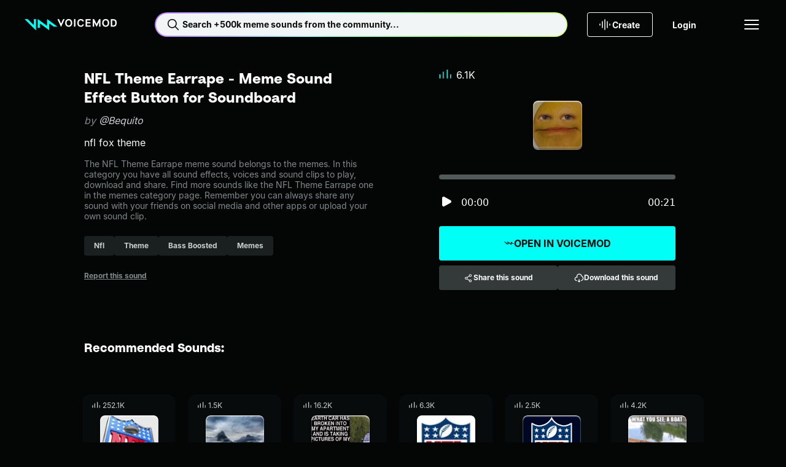

--- FILE ---
content_type: text/html;charset=utf-8
request_url: https://tuna.voicemod.net/sound/20ed6d50-a9d0-4757-a6fc-fc63a1f219e1
body_size: 52808
content:
<!DOCTYPE html><html><head><meta charset="utf-8">
<meta name="viewport" content="width=device-width, initial-scale=1">
<title>NFL Theme Earrape by Bequito - Meme Sound Effect Button for Soundboard - Voicemod</title>
<style>body{background-color:var(--hy-color-surface-neutral-deep);-webkit-font-smoothing:antialiased;-moz-osx-font-smoothing:grayscale;text-rendering:optimizeLegibility;width:100%}.body-container{display:flex;flex-direction:column;min-height:100vh}.body-container main{display:flex;flex:1;flex-direction:column}</style>
<style>.hy-icon[data-v-cad1ef2d]{--icon-size-sm:1rem;--icon-size-md:1.5rem;--icon-size-lg:2rem;height:var(--icon-size);width:var(--icon-size)}.hy-icon--sm[data-v-cad1ef2d]{--icon-size:var(--icon-size-sm)}.hy-icon--md[data-v-cad1ef2d]{--icon-size:var(--icon-size-md)}.hy-icon--lg[data-v-cad1ef2d]{--icon-size:var(--icon-size-lg)}.hy-brand-button[data-v-c0bcbe7b]{--hy-brand-button-gap:var(--hy-space-xs);--hy-brand-button-text-color-disabled:var(--hy-color-text-disabled);--hy-brand-button-direction:row;align-items:center;background:var(--hy-brand-button-bg-color-default);border:1px solid transparent;border-radius:var(--hy-radius-2xs);color:var(--hy-brand-button-text-color-default);cursor:pointer;display:flex;flex-direction:var(--hy-brand-button-direction);gap:var(--hy-brand-button-gap);height:var(--hy-brand-button-height);justify-content:center;overflow:hidden;padding:0 var(--hy-brand-button-padding-h);position:relative;white-space:nowrap;width:100%}.hy-brand-button[data-v-c0bcbe7b]:before{background:linear-gradient(90deg,transparent,var(--hy-color-alpha-highlight-0-80),transparent);content:"";height:100%;left:-150%;position:absolute;top:0;transform:skew(-25deg);width:50%}.hy-brand-button__text[data-v-c0bcbe7b]{align-items:center;display:flex;flex-direction:var(--hy-brand-button-direction);gap:var(--hy-brand-button-gap);line-height:1}.hy-brand-button--icon-right[data-v-c0bcbe7b]{--hy-brand-button-direction:row-reverse;--hy-brand-button-icon-gradient:var(--hy-color-gradient-pro-stop-1)}.hy-brand-button--fit[data-v-c0bcbe7b]{width:-moz-fit-content;width:fit-content}.hy-brand-button--xs[data-v-c0bcbe7b]{--hy-brand-button-padding-h:var(--hy-space-xs);--hy-brand-button-height:1.5rem;--hy-brand-button-gap:var(--hy-space-2xs)}.hy-brand-button--sm[data-v-c0bcbe7b]{--hy-brand-button-padding-h:var(--hy-space-sm);--hy-brand-button-height:2rem}.hy-brand-button--md[data-v-c0bcbe7b]{--hy-brand-button-padding-h:var(--hy-space-md);--hy-brand-button-height:2.5rem}.hy-brand-button--lg[data-v-c0bcbe7b]{--hy-brand-button-padding-h:var(--hy-space-xl);--hy-brand-button-height:3rem}.hy-brand-button--xl[data-v-c0bcbe7b]{--hy-brand-button-padding-h:var(--hy-space-xl);--hy-brand-button-height:3.5rem}.hy-brand-button--pro[data-v-c0bcbe7b]{--hy-brand-button-bg-color-default:var(--hy-gradient-brand-pro);--hy-brand-button-bg-color-disabled:var(--hy-color-surface-neutral-bold);--hy-brand-button-text-color-default:var(--hy-color-text-inverted)}.hy-brand-button--reversed[data-v-c0bcbe7b]{--hy-brand-button-bg-color-default:var(--hy-color-surface-neutral-deep);--hy-brand-button-bg-color-disabled:var(--hy-color-surface-neutral-bold);--hy-brand-button-text-color-default:var(--hy-color-text-default);--hy-brand-button-icon-gradient:var(--hy-color-gradient-pro-stop-0)}.hy-brand-button--reversed .hy-brand-button__text[data-v-c0bcbe7b]{background:var(--hy-gradient-brand-pro);-webkit-background-clip:text;background-clip:text;color:transparent}.hy-brand-button--reversed .hy-brand-button__text svg[data-v-c0bcbe7b]{color:var(--hy-brand-button-icon-gradient)}.hy-brand-button--supercharged[data-v-c0bcbe7b]{--hy-brand-button-bg-color-default:var(--hy-gradient-brand-supercharged);--hy-brand-button-bg-color-disabled:var(--hy-color-surface-neutral-bold);--hy-brand-button-text-color-default:var(--hy-color-text-inverted)}.hy-brand-button[data-v-c0bcbe7b]:hover:before{left:100%;transition:.75s}.hy-brand-button[data-v-c0bcbe7b]:disabled{background:var(--hy-brand-button-bg-color-disabled);color:var(--hy-brand-button-text-color-disabled);cursor:not-allowed}.hy-brand-button[data-v-c0bcbe7b]:disabled:hover:before{left:-150%}.hy-button[data-v-774203d1]{--btn-gap:var(--hy-space-xs);--btn-text-color-disabled:var(--hy-color-text-disabled);--btn-border-color-hover:transparent;--btn-border-color-disabled:transparent;--btn-direction:row;align-items:center;background:var(--btn-bg-color-default);background-origin:border-box;border:1px solid var(--btn-border-color-default,transparent);border-radius:var(--hy-radius-2xs);color:var(--btn-text-color-default);cursor:pointer;display:flex;flex-direction:var(--btn-direction);gap:var(--btn-gap);height:var(--btn-height);justify-content:center;padding:0 var(--btn-padding-h);transition:background-color .25s ease,color .25s ease,border-color .25s ease;white-space:nowrap;width:100%}.hy-button--reversed[data-v-774203d1]{--btn-direction:row-reverse}.hy-button--fit[data-v-774203d1]{width:-moz-fit-content;width:fit-content}.hy-button--xs[data-v-774203d1]{--btn-padding-h:var(--hy-space-xs);--btn-height:1.5rem;--btn-gap:var(--hy-space-2xs)}.hy-button--sm[data-v-774203d1]{--btn-padding-h:var(--hy-space-sm);--btn-height:2rem}.hy-button--md[data-v-774203d1]{--btn-padding-h:var(--hy-space-md);--btn-height:2.5rem}.hy-button--lg[data-v-774203d1]{--btn-padding-h:var(--hy-space-xl);--btn-height:3rem}.hy-button--xl[data-v-774203d1]{--btn-padding-h:var(--hy-space-2xl);--btn-height:3.5rem}.hy-button--primary[data-v-774203d1]{--btn-bg-color-default:var(--hy-color-surface-brand-default);--btn-bg-color-hover:var(--hy-color-surface-brand-secondary);--btn-bg-color-active:var(--hy-color-surface-brand-active);--btn-bg-color-disabled:var(--hy-color-surface-neutral-bold);--btn-border-color-default:transparent;--btn-text-color-default:var(--hy-color-text-inverted);--btn-text-color-hover:var(--hy-color-text-inverted)}.hy-button--secondary[data-v-774203d1]{--btn-bg-color-default:var(--hy-color-surface-neutral-bold);--btn-bg-color-hover:var(--hy-color-surface-neutral-base);--btn-bg-color-active:var(--hy-color-surface-neutral-soft);--btn-bg-color-disabled:var(--hy-color-surface-neutral-bold);--btn-border-color-default:transparent;--btn-text-color-default:var(--hy-color-text-default);--btn-text-color-hover:var(--hy-color-text-default)}.hy-button--outlined[data-v-774203d1]{--btn-bg-color-default:transparent;--btn-bg-color-hover:var(--hy-color-surface-neutral-base);--btn-bg-color-active:var(--hy-color-surface-neutral-soft);--btn-bg-color-disabled:transparent;--btn-border-color-default:var(--hy-color-border-default);--btn-text-color-default:var(--hy-color-text-default);--btn-text-color-hover:var(--hy-color-text-default);--btn-border-color-disabled:var(--hy-color-border-disabled)}.hy-button--transparent[data-v-774203d1]{--btn-bg-color-default:transparent;--btn-bg-color-hover:var(--hy-color-surface-neutral-base);--btn-bg-color-active:var(--hy-color-surface-neutral-soft);--btn-bg-color-disabled:transparent;--btn-border-color-default:transparent;--btn-text-color-default:var(--hy-color-text-default);--btn-text-color-hover:var(--hy-color-text-default)}.hy-button--danger[data-v-774203d1]{--btn-bg-color-default:var(--hy-color-surface-danger-default);--btn-bg-color-hover:var(--hy-color-surface-danger-hover);--btn-bg-color-active:var(--hy-color-surface-danger-active);--btn-bg-color-disabled:transparent;--btn-border-color-default:transparent;--btn-text-color-default:var(--hy-color-text-inverted);--btn-text-color-hover:var(--hy-color-text-inverted)}.hy-button--danger-outlined[data-v-774203d1]{--btn-bg-color-default:transparent;--btn-bg-color-hover:var(--hy-color-surface-danger-hover);--btn-bg-color-active:var(--hy-color-surface-danger-active);--btn-border-color-default:var(--hy-color-border-default);--btn-border-color-hover:transparent;--btn-text-color-default:var(--hy-color-text-default);--btn-text-color-hover:var(--hy-color-text-inverted)}.hy-button--get-pro[data-v-774203d1]{--btn-bg-color-default:var(--hy-color-surface-pro-default);--btn-bg-color-hover:var(--hy-color-surface-pro-hover);--btn-bg-color-active:var(--hy-color-surface-pro-active);--btn-bg-color-disabled:var(--hy-color-surface-neutral-bold);--btn-border-color-default:transparent;--btn-text-color-default:var(--hy-color-text-default);--btn-text-color-hover:var(--hy-color-text-default)}.hy-button--supercharged[data-v-774203d1]{--btn-bg-color-default:var(--hy-gradient-brand-supercharged);--btn-bg-color-hover:var(--hy-gradient-brand-supercharged);--btn-bg-color-active:var(--hy-gradient-brand-supercharged);--btn-bg-color-disabled:var(--hy-color-surface-neutral-bold);--btn-border-color-default:transparent;--btn-text-color-default:var(--hy-color-text-inverted);--btn-text-color-hover:var(--hy-color-text-inverted)}.hy-button[data-v-774203d1]:hover{background:var(--btn-bg-color-hover);background-origin:border-box;border-color:var(--btn-border-color-hover);color:var(--btn-text-color-hover)}.hy-button[data-v-774203d1]:active{background:var(--btn-bg-color-active);background-origin:border-box;border-color:var(--btn-border-color-hover)}.hy-button[data-v-774203d1]:disabled{background:var(--btn-bg-color-disabled);border-color:var(--btn-border-color-disabled);color:var(--btn-text-color-disabled);cursor:not-allowed}.hy-checkbox[data-v-4b2a5e0f]{align-items:center;color:var(--hy-color-text-default);display:flex;gap:var(--hy-space-sm)}.hy-checkbox--disabled[data-v-4b2a5e0f]{color:var(--hy-color-text-disabled)}.hy-checkbox__input[data-v-4b2a5e0f]{align-items:center;background:transparent;border:1px solid var(--hy-color-border-secondary);box-sizing:border-box;cursor:pointer;display:flex;justify-content:center}.hy-checkbox__input--sm[data-v-4b2a5e0f]{border-radius:var(--hy-radius-2xs);height:1rem;width:1rem}.hy-checkbox__input--md[data-v-4b2a5e0f]{border-radius:var(--hy-radius-sm);height:1.5rem;width:1.5rem}.hy-checkbox__input--checked[data-v-4b2a5e0f]{background-color:var(--hy-color-surface-brand-default);border:1px solid var(--hy-color-surface-brand-default);color:var(--hy-color-text-inverted)}.hy-checkbox__input--disabled[data-v-4b2a5e0f]{border:1px solid var(--hy-color-border-disabled);color:var(--hy-color-text-disabled);pointer-events:none}.hy-checkbox__input--error[data-v-4b2a5e0f]{border:1px solid var(--hy-color-border-danger-default)}.hy-checkbox__input--filled[data-v-4b2a5e0f]{background-color:var(--hy-color-surface-neutral-bold);border:none}.hy-checkbox__input--right[data-v-4b2a5e0f]{order:2}.hy-checkbox label[data-v-4b2a5e0f]{padding:0}.hy-checkbox input[data-v-4b2a5e0f]{height:1px;margin:-1px;overflow:hidden;padding:0;position:absolute;width:1px;clip:rect(0 0 0 0);border:0}.hy-checkbox input:focus+.hy-checkbox__body[data-v-4b2a5e0f]{outline:1px auto -webkit-focus-ring-color}.hy-contextual-menu[data-v-c55e435d]{background-color:var(--hy-color-surface-neutral-bold);border-radius:var(--hy-radius-sm);box-shadow:0 4px 32px var(--hy-color-alpha-shadow-1000-20);display:inline-block;list-style:none;overflow:visible;padding:var(--hy-spacing-2xs)}.hy-contextual-menu__item[data-v-c55e435d]{position:relative}.hy-contextual-menu__label[data-v-c55e435d]{margin-right:var(--hy-space-md)}.hy-contextual-menu__button[data-v-c55e435d]{align-items:center;background-color:transparent;border:none;border-radius:var(--hy-radius-xs);color:var(--hy-color-text-default);cursor:pointer;display:flex;height:40px;margin:.25rem;padding:0 var(--hy-space-md);pointer-events:auto;white-space:nowrap;width:calc(100% - .5rem)}.hy-contextual-menu__button svg[data-v-c55e435d]{margin-left:auto}.hy-contextual-menu__button[data-v-c55e435d]:hover{background-color:var(--hy-color-surface-neutral-base)}.hy-contextual-menu__button--disabled[data-v-c55e435d]{color:var(--hy-color-text-secondary)}.hy-contextual-menu__popover[data-v-c55e435d]{background-color:var(--hy-color-surface-neutral-bold);border-radius:var(--hy-radius-sm);box-shadow:0 4px 32px var(--hy-color-alpha-shadow-1000-20);left:100%;list-style:none;margin-left:4px;margin-top:-.25rem;padding:0;position:absolute;top:0;z-index:99}.hy-label[data-v-7b762047]{overflow:hidden;text-overflow:ellipsis;white-space:nowrap}.hy-dropdown-label[data-v-b823c27f]{display:block;margin-bottom:10px}.hy-dropdown-label--hidden[data-v-b823c27f]{height:1px;overflow:hidden;position:absolute;width:1px;clip:rect(1px,1px,1px,1px)}.hy-dropdown-label--disabled[data-v-b823c27f]{color:var(--hy-color-text-disabled)}.hy-dropdown[data-v-b823c27f]{--dropdown-border-radius:var(--hy-radius-2xs);--dropdown-bg-color:var(--hy-color-surface-neutral-base);--dropdown-hover-bg-color:var(--hy-color-surface-neutral-base);--dropdown-disabled-bg-color:var(--hy-color-surface-neutral-base);--dropdown-option-hover-bg-color:var(--hy-color-surface-neutral-soft);--dropdown-border-color:transparent;--dropdown-border-width:2px;--dropdown-height:2.5rem;--dropdown-option-height:2.5rem;--dropdown-option-gap:var(--hy-space-2xs);--dropdown-visible-options:3;color:var(--hy-color-text-default);cursor:pointer}.hy-dropdown__input[data-v-b823c27f]{align-items:center;background:var(--dropdown-bg-color);border:1px solid var(--dropdown-border-color);border-radius:var(--dropdown-border-radius);display:flex;height:var(--dropdown-height);justify-content:space-between;padding:0 calc(var(--hy-space-md) - var(--dropdown-border-width));position:relative;width:100%;z-index:10}.hy-dropdown__input[data-v-b823c27f]:focus,.hy-dropdown__input[data-v-b823c27f]:hover{background:var(--dropdown-hover-bg-color)}.hy-dropdown__input--sm[data-v-b823c27f]{height:2rem}.hy-dropdown__arrow[data-v-b823c27f]{margin-left:auto;transition:transform .2s;width:1rem}.hy-dropdown__warning[data-v-b823c27f]{color:var(--hy-color-text-danger-default);margin-right:var(--hy-space-xs);width:1rem}.hy-dropdown__menu[data-v-b823c27f]{background:var(--dropdown-bg-color);border-radius:var(--dropdown-border-radius);display:none;left:0;padding:var(--hy-space-2xs) var(--hy-space-xs);position:absolute;top:100%;width:100%}.hy-dropdown__options[data-v-b823c27f]{--dropdown-options-height:calc(var(--dropdown-option-height) + var(--dropdown-option-gap));--dropdown-visible-options-height:calc(var(--dropdown-visible-options) + .5);display:flex;flex-direction:column;gap:var(--dropdown-option-gap);max-height:calc(var(--dropdown-options-height)*var(--dropdown-visible-options-height));overflow-y:auto}.hy-dropdown__options[data-v-b823c27f]::-webkit-scrollbar{width:0}.hy-dropdown__option[data-v-b823c27f]{align-items:center;border-radius:var(--hy-radius-xs);display:flex;min-height:var(--dropdown-option-height);padding:0 var(--hy-space-sm)}.hy-dropdown__option--active[data-v-b823c27f],.hy-dropdown__option[data-v-b823c27f]:focus,.hy-dropdown__option[data-v-b823c27f]:hover{background:var(--dropdown-option-hover-bg-color)}.hy-dropdown__option--selected[data-v-b823c27f]{color:var(--hy-color-text-brand)}.hy-dropdown--base[data-v-b823c27f]{--dropdown-bg-color:var(--hy-color-surface-neutral-base);--dropdown-hover-bg-color:var(--hy-color-surface-neutral-soft);--dropdown-option-hover-bg-color:var(--hy-color-surface-neutral-soft);--dropdown-disabled-bg-color:var(--hy-color-surface-neutral-base)}.hy-dropdown--bold[data-v-b823c27f]{--dropdown-bg-color:var(--hy-color-surface-neutral-bold);--dropdown-hover-bg-color:var(--hy-color-surface-neutral-base);--dropdown-option-hover-bg-color:var(--hy-color-surface-neutral-base);--dropdown-disabled-bg-color:var(--hy-color-surface-neutral-bold)}.hy-dropdown--deep[data-v-b823c27f]{--dropdown-bg-color:var(--hy-color-surface-neutral-deep);--dropdown-hover-bg-color:var(--hy-color-surface-neutral-bold);--dropdown-option-hover-bg-color:var(--hy-color-surface-neutral-strong);--dropdown-disabled-bg-color:var(--hy-color-surface-neutral-bold)}.hy-dropdown--open[data-v-b823c27f]{--dropdown-border-color:var(--hy-color-border-brand);position:relative;z-index:100}.hy-dropdown--open .hy-dropdown__menu[data-v-b823c27f]{display:block}.hy-dropdown--error[data-v-b823c27f]{--dropdown-border-color:var(--hy-color-border-danger-default)}.hy-dropdown:hover .hy-dropdown__option--active[data-v-b823c27f]:not(:hover){background:transparent}.hy-dropdown--disabled .hy-dropdown__input[data-v-b823c27f],.hy-dropdown--disabled .hy-dropdown__input[data-v-b823c27f]:hover{background:var(--dropdown-disabled-bg-color);border-color:var(--dropdown-disabled-bg-color);color:var(--hy-color-text-disabled)}.hy-dropdown-error[data-v-b823c27f]{color:var(--hy-color-text-danger-default);display:block;margin-top:var(--hy-space-xs)}.hy-dropdown-error.caption[data-v-b823c27f]{letter-spacing:0}.hy-dropdown__single-line[data-v-b823c27f]{overflow:hidden;text-overflow:ellipsis;white-space:nowrap;width:100%}.hy-icon-button[data-v-0cd45dd3]{--btn-bg-color-hover:var(--hy-color-surface-neutral-base);--btn-bg-color-active:var(--hy-color-surface-neutral-soft);--btn-icon-color-default:var(--hy-color-text-default);--btn-border-default:none;background:var(--btn-bg-color-default);border:var(--btn-border-default);border-radius:var(--hy-radius-circle);color:var(--btn-icon-color-default);cursor:pointer;display:grid;min-height:var(--btn-size);min-width:var(--btn-size);padding:0;place-content:center}.hy-icon-button--squared[data-v-0cd45dd3]{border-radius:var(--hy-radius-2xs)}.hy-icon-button--sm[data-v-0cd45dd3]{--btn-size:2rem}.hy-icon-button--md[data-v-0cd45dd3]{--btn-size:2.5rem}.hy-icon-button--lg[data-v-0cd45dd3]{--btn-size:3rem}.hy-icon-button--xs[data-v-0cd45dd3]{--btn-size:1.5rem}.hy-icon-button--deep[data-v-0cd45dd3]{--btn-bg-color-default:var(--hy-color-surface-neutral-deep);--btn-bg-color-hover:var(--hy-color-surface-neutral-strong);--btn-bg-color-active:var(--hy-color-surface-neutral-bold)}.hy-icon-button--strong[data-v-0cd45dd3]{--btn-bg-color-default:var(--hy-color-surface-neutral-strong);--btn-bg-color-hover:var(--hy-color-surface-neutral-bold);--btn-bg-color-active:var(--hy-color-surface-neutral-base)}.hy-icon-button--bold[data-v-0cd45dd3]{--btn-bg-color-default:var(--hy-color-surface-neutral-bold);--btn-bg-color-hover:var(--hy-color-surface-neutral-base);--btn-bg-color-active:var(--hy-color-surface-neutral-soft)}.hy-icon-button--outline[data-v-0cd45dd3]{--btn-bg-color-default:transparent;--btn-border-default:1px solid var(--hy-color-border-default);--btn-border-disabled:1px solid var(--hy-color-border-disabled)}.hy-icon-button[data-v-0cd45dd3]:hover{background:var(--btn-bg-color-hover)}.hy-icon-button--active[data-v-0cd45dd3],.hy-icon-button[data-v-0cd45dd3]:active:not([aria-disabled=true]){background:var(--btn-bg-color-active)}.hy-icon-button[aria-disabled=true][data-v-0cd45dd3]{--btn-bg-color-hover:var(--btn-bg-color-default);--btn-icon-color-default:var(--hy-color-text-disabled);--btn-border-default:var(--btn-border-disabled,none);cursor:not-allowed}.hy-input[data-v-6a595453]{--input-wrapper-height:40px;--input-height:38px;font-family:var(--hy-font-family-body);font-size:var(--hy-font-size-sm);position:relative;width:100%}.hy-input--sm[data-v-6a595453]{--input-wrapper-height:32px;--input-height:30px}.hy-input__label[data-v-6a595453]{display:block;font-size:var(--hy-font-size-sm);margin-bottom:10px}.hy-input__label--hidden[data-v-6a595453]{height:1px;overflow:hidden;position:absolute;width:1px;clip:rect(1px,1px,1px,1px)}.hy-input__control[data-v-6a595453]{--input-background:var(--hy-color-surface-neutral-base);--input-background-hover:var(--hy-color-surface-neutral-soft);--input-background-disabled:var(--hy-color-surface-neutral-base);--input-border:var(--input-background);--input-text:var(--hy-color-text-default);background:var(--input-background);border:1px solid var(--input-border);border-radius:var(--hy-radius-2xs);color:var(--input-text);display:flex;flex-direction:row;font-size:var(--hy-font-size-sm);gap:var(--hy-space-xs);height:var(--input-wrapper-height);justify-content:space-between;padding:0 var(--hy-space-sm);transition:background-color .2s ease-in-out,border-color .2s ease-in-out}.hy-input__control input[data-v-6a595453]{background:transparent;border:none;color:var(--input-text);flex:1;height:var(--input-height);outline:none;padding:0}.hy-input__control input[data-v-6a595453]::-moz-placeholder{color:var(--hy-color-text-placeholder)}.hy-input__control input[data-v-6a595453]::placeholder{color:var(--hy-color-text-placeholder)}.hy-input__control--base[data-v-6a595453]{--input-background:var(--hy-color-surface-neutral-base);--input-background-hover:var(--hy-color-surface-neutral-soft);--input-background-disabled:var(--hy-color-surface-neutral-base)}.hy-input__control--bold[data-v-6a595453]{--input-background:var(--hy-color-surface-neutral-bold);--input-background-hover:var(--hy-color-surface-neutral-base);--input-background-disabled:var(--hy-color-surface-neutral-bold)}.hy-input__control--deep[data-v-6a595453]{--input-background:var(--hy-color-surface-neutral-deep);--input-background-hover:var(--hy-color-surface-neutral-bold);--input-background-disabled:var(--hy-color-surface-neutral-bold)}.hy-input__control--has-error[data-v-6a595453]{--input-border:var(--hy-color-text-danger-default)}.hy-input__control[data-v-6a595453]:hover{--input-background:var(--input-background-hover)}.hy-input__control[data-v-6a595453]:active,.hy-input__control[data-v-6a595453]:focus,.hy-input__control[data-v-6a595453]:focus-within{--input-border:var(--hy-color-border-brand)}.hy-input__clear-btn[data-v-6a595453]{align-items:center;align-self:center;background:transparent;border:none;border-radius:var(--hy-radius-md);cursor:pointer;display:flex;height:1.5rem;justify-content:center;padding:0;visibility:hidden;width:1.5rem}.hy-input__clear-btn[data-v-6a595453],.hy-input__prefix-icon[data-v-6a595453],.hy-input__suffix-icon[data-v-6a595453]{align-items:center;color:var(--input-text);display:flex}.hy-input:focus-within .hy-input__clear-btn[data-v-6a595453]{visibility:visible}.hy-input__clear-btn--has-value[data-v-6a595453]{visibility:visible}.hy-input--disabled .hy-input__control input[data-v-6a595453],.hy-input--disabled .hy-input__label[data-v-6a595453]{color:var(--hy-color-text-disabled)}.hy-input--disabled .hy-input__control[data-v-6a595453]{background:var(--input-background-disabled);border-color:var(--input-background-disabled)}.hy-link[data-v-d99f99e3]{color:var(--link-color);cursor:pointer;font-size:inherit;text-decoration:underline}.hy-link--default[data-v-d99f99e3]{--link-color:var(--hy-color-text-default)}.hy-link--primary[data-v-d99f99e3]{--link-color:var(--hy-color-link-brand)}.hy-link--inverted[data-v-d99f99e3]{--link-color:var(--hy-color-text-inverted)}.hy-link--disabled[data-v-d99f99e3]{color:var(--hy-color-text-disabled);cursor:not-allowed;pointer-events:none}.hy-link.hy-link--active.hy-link--button[data-v-d99f99e3]{background:var(--hy-color-surface-neutral-bold);color:var(--hy-color-link-brand)}.hy-link.hy-link--active.hy-link--button[data-v-d99f99e3]:hover{background:var(--hy-color-surface-neutral-base)}.hy-link.hy-link--active.hy-link--button[data-v-d99f99e3]:active{background:var(--hy-color-surface-neutral-soft)}.hy-link.hy-link--disabled.hy-link--button[data-v-d99f99e3]{background:var(--hy-color-surface-neutral-strong);color:var(--hy-color-text-disabled);cursor:not-allowed;pointer-events:none}.hy-link--button[data-v-d99f99e3]{align-items:center;background:var(--hy-color-surface-neutral-strong);border:none;border-radius:var(--hy-radius-sm);color:var(--hy-color-text-default);display:flex;font-weight:var(--hy-font-weight-bold);gap:var(--hy-space-xs);height:40px;justify-content:center;padding:0 var(--hy-space-sm) 0 var(--hy-space-xs);text-decoration:none}.hy-link--button[data-v-d99f99e3]:hover{background:var(--hy-color-surface-neutral-base)}.hy-link--button[data-v-d99f99e3]:active{background:var(--hy-color-surface-neutral-soft)}.hy-pill[data-v-c8306738]{--pill-background-color:var(--hy-color-surface-neutral-strong);--pill-color:var(--hy-color-text-secondary);--pill-height:2rem;align-items:center;background:var(--pill-background-color);border:none;border-radius:var(--hy-radius-2xs);color:var(--pill-color);cursor:pointer;display:inline-flex;gap:var(--hy-space-xs);height:var(--pill-height);padding:0 var(--hy-space-md);text-decoration:none}.hy-pill--md[data-v-c8306738]{--pill-height:2.5rem}.hy-pill--lg[data-v-c8306738]{--pill-height:3rem}.hy-pill[data-v-c8306738]:hover{--pill-color:var(--hy-color-link-brand);--pill-background-color:var(--hy-color-surface-neutral-bold)}.hy-pill[data-v-c8306738]:hover:not(.hy-pill:hover--selected,.router-link-exact-active):hover{--pill-color:var(--hy-color-link-brand)}.hy-pill[data-v-c8306738]:active{--pill-background-color:var(--hy-color-surface-neutral-base)}.hy-pill--bold[data-v-c8306738]{--pill-color:var(--hy-color-text-secondary);--pill-background-color:var(--hy-color-surface-neutral-bold)}.hy-pill--bold[data-v-c8306738]:hover{--pill-color:var(--hy-color-link-brand);--pill-background-color:var(--hy-color-surface-neutral-base)}.hy-pill--bold[data-v-c8306738]:active{--pill-color:var(--hy-color-link-brand);--pill-background-color:var(--hy-color-surface-neutral-soft)}.hy-pill--selected[data-v-c8306738],.hy-pill.router-link-exact-active[data-v-c8306738]{--pill-color:var(--hy-color-text-inverted);--pill-background-color:var(--hy-color-link-brand)}.hy-pill--selected span[data-v-c8306738],.hy-pill.router-link-exact-active span[data-v-c8306738]{font-weight:700;white-space:nowrap}.hy-pill--selected[data-v-c8306738]:hover,.hy-pill.router-link-exact-active[data-v-c8306738]:hover{--pill-color:var(--hy-color-text-inverted);--pill-background-color:var(--hy-color-link-brand)}.hy-pill--selected[data-v-c8306738]:active,.hy-pill.router-link-exact-active[data-v-c8306738]:active{--pill-color:var(--hy-color-link-inverted);--pill-background-color:var(--hy-color-surface-brand-canvas)}.hy-profile-picture--xl[data-v-b6e0ab44]{height:124px;width:124px}.hy-profile-picture--xl img[data-v-b6e0ab44]{border-radius:50%;height:100%;width:100%}.hy-profile-picture--xl svg[data-v-b6e0ab44]{height:var(--size-800);width:var(--size-800)}.hy-profile-picture--xl span[data-v-b6e0ab44]{font-size:var(--hy-font-size-4xl)}.hy-profile-picture--xs[data-v-b6e0ab44]{height:32px;width:32px}.hy-profile-picture--xs img[data-v-b6e0ab44]{border-radius:50%;height:100%;width:100%}.hy-profile-picture--follower[data-v-b6e0ab44]{border:1px solid var(--hy-color-text-inverted)}.hy-profile-picture--follower[data-v-b6e0ab44],.hy-profile-picture--profile[data-v-b6e0ab44]{align-items:center;border-radius:50%;display:flex;justify-content:center}.hy-radio-button[data-v-7a65314f]{align-items:center;color:var(--hy-color-text-default);display:flex;gap:var(--hy-space-sm)}.hy-radio-button__label[data-v-7a65314f]{align-items:center;align-self:stretch;cursor:pointer;display:flex;gap:12px;padding:var(--hy-space-xs) 0}.hy-radio-button__icon[data-v-7a65314f]{-webkit-appearance:none;-moz-appearance:none;appearance:none;border:1px solid var(--hy-color-border-secondary);border-radius:50%;cursor:pointer;display:grid;place-content:center}.hy-radio-button__icon[data-v-7a65314f]:before{border-radius:50%;box-shadow:inset 1em 1em var(--hy-color-surface-brand-default);content:"";transform:scale(0);transition:transform .12s ease-in-out}.hy-radio-button__icon[data-v-7a65314f]:checked:before{transform:scale(1)}.hy-radio-button--sm .hy-radio-button__icon[data-v-7a65314f]{height:24px;width:24px}.hy-radio-button--sm .hy-radio-button__icon[data-v-7a65314f]:before,.hy-radio-button--xs .hy-radio-button__icon[data-v-7a65314f]{height:16px;width:16px}.hy-radio-button--xs .hy-radio-button__icon[data-v-7a65314f]:before{height:10px;width:10px}.hy-radio-button--error .hy-radio-button__icon[data-v-7a65314f]{border-color:var(--hy-color-surface-danger-default)}.hy-radio-button--error .hy-radio-button__icon[data-v-7a65314f]:before{box-shadow:inset 1em 1em var(--hy-color-surface-danger-default)}.hy-radio-button--disabled .hy-radio-button__label[data-v-7a65314f]{color:var(--hy-color-text-disabled);cursor:default}.hy-radio-button--disabled .hy-radio-button__icon[data-v-7a65314f]{border-color:var(--hy-color-border-disabled);cursor:default}.hy-radio-button--disabled .hy-radio-button__icon[data-v-7a65314f]:before{box-shadow:inset 1em 1em var(--hy-color-border-disabled)}.resource-button[data-v-3ef1d595]{align-items:center;background-color:var(--hy-color-surface-neutral-deep);border:none;border-radius:var(--radius);box-shadow:0 -4px 0 0 var(--hy-color-alpha-shadow-1000-20) inset,0 -5px 0 0 var(--hy-color-alpha-highlight-0-20) inset,0 1px 0 0 var(--hy-color-alpha-highlight-0-80) inset,0 2px 0 1px var(--hy-color-alpha-highlight-0-20) inset,-1px 1px 0 0 var(--hy-color-alpha-shadow-1000-20);color:var(--hy-color-text-default);cursor:pointer;display:flex;height:var(--size);justify-content:center;min-height:var(--size);min-width:var(--size);overflow:hidden;padding:0;position:relative;transition:box-shadow .1s linear;width:var(--size)}.resource-button[data-v-3ef1d595]:before{background:linear-gradient(135deg,var(--hy-color-alpha-highlight-0-0) 19.15%,var(--hy-color-alpha-highlight-0-20) 28.08%,var(--hy-color-alpha-highlight-0-0) 46.98%,var(--hy-color-alpha-highlight-0-0) 46.99%,var(--hy-color-alpha-highlight-0-0) 56.27%,var(--hy-color-alpha-highlight-0-20) 85.54%);content:"";inset:0;opacity:0;position:absolute;transition:opacity .1s linear;z-index:3}.resource-button[data-v-3ef1d595]:after{border-radius:var(--radius);box-shadow:inset 0 -4px #12121245,inset 0 -5px 1px #ffffff42,inset 0 1px 2px #fff,-1px 1px 3px #0000001a;content:"";height:102%;left:-1%;position:absolute;top:-1%;transition:background .1s linear;width:102%;z-index:3}.resource-button[data-v-3ef1d595]:hover:is(button):before{opacity:1}.resource-button:hover:is(button) .resource-button__icon[data-v-3ef1d595]{visibility:visible}.resource-button[data-v-3ef1d595]:hover:is(div){cursor:default}.resource-button[data-v-3ef1d595]:active:is(button){box-shadow:0 0 0 0 var(--hy-color-alpha-highlight-0-100) inset,0 0 0 0 var(--hy-color-alpha-shadow-1000-20) inset,0 0 0 0 var(--hy-color-alpha-highlight-0-20) inset,0 0 0 0 var(--hy-color-alpha-highlight-0-100) inset,0 0 0 0 var(--hy-color-alpha-shadow-1000-20)}.resource-button[data-v-3ef1d595]:active:is(button):before{opacity:0}.resource-button[data-v-3ef1d595]:active:is(button):after{box-shadow:0 4px 4px 0 var(--hy-color-alpha-shadow-1000-20),0 -3px 3px 0 var(--hy-color-alpha-shadow-1000-20) inset,0 5px 4px 0 var(--hy-color-alpha-shadow-1000-60) inset}.resource-button[data-v-3ef1d595]:active:is(button)>*{transform:translateY(4%)}.resource-button[aria-pressed=true][data-v-3ef1d595]{background-color:var(--hy-color-surface-brand-default);border:2px solid var(--hy-color-surface-brand-default);box-shadow:0 0 17.684px 0 var(--hy-color-border-brand),0 -4.661px 0 0 var(--hy-color-alpha-shadow-1000-20) inset,0 -6.063px 1.516px 0 var(--hy-color-alpha-highlight-0-20) inset,0 1.628px 2.274px 0 var(--hy-color-alpha-highlight-0-100) inset,-1.83px 1.83px 3.659px 0 var(--hy-color-alpha-shadow-1000-20);color:var(--hy-color-text-inverted);transition:box-shadow .1s linear,background-color .1s linear}.resource-button[aria-pressed=true][data-v-3ef1d595]:active{background-color:var(--hy-color-surface-brand-secondary);box-shadow:0 0 15.158px 0 var(--hy-color-border-brand),0 5.053px 5.053px 0 var(--hy-color-alpha-shadow-1000-20)}.resource-button[aria-pressed=true][data-v-3ef1d595]:active:before{opacity:0}.resource-button[aria-disabled=true][data-v-3ef1d595]{opacity:.5;pointer-events:none}.resource-button[data-v-3ef1d595]>*{border-radius:var(--radius);height:100%;-o-object-fit:cover;object-fit:cover;-o-object-position:center;object-position:center;width:100%}.resource-button__icon[data-v-3ef1d595]{background:var(--hy-color-alpha-shadow-1000-60);color:var(--hy-color-text-default);display:grid;inset:0;place-content:center;position:absolute;visibility:hidden;z-index:1}.resource-button__progress-overlay[data-v-3ef1d595]{display:flex;inset:0;opacity:.5;position:absolute;z-index:2}.resource-button__progress-overlay[data-v-3ef1d595]:after{background:var(--hy-color-alpha-shadow-1000-40);content:"";flex:1 1}.resource-button__progress-bar[data-v-3ef1d595]{background-color:var(--hy-color-surface-brand-default);height:100%;width:calc(var(--7d15310d)*1%)}.resource-button--circle[data-v-3ef1d595],.resource-button--circle[data-v-3ef1d595]:after{--radius:var(--hy-radius-circle)}.resource-button--square[data-v-3ef1d595],.resource-button--square[data-v-3ef1d595]:after{--radius:var(--hy-radius-sm)}.resource-button--sm[data-v-3ef1d595]{--size:60px}.resource-button--md[data-v-3ef1d595]{--size:86px}.resource-button--lg[data-v-3ef1d595]{--size:160px}.resource-button--auto[data-v-3ef1d595]{--size:auto;aspect-ratio:1/1}.hy-skeleton[data-v-88dc61f9]{--base-gradient-color:70 70 70;background-color:var(--39034ff1);border-radius:var(--6e5d6f22);display:flex;height:var(--5b05352c);overflow:hidden;position:relative;width:var(--7b3c4523)}.hy-skeleton[data-v-88dc61f9]:after{animation:loading-88dc61f9 2s infinite;background-image:linear-gradient(90deg,rgb(var(--base-gradient-color)/0) 0,rgb(var(--base-gradient-color)/20%) 20%,rgb(var(--base-gradient-color)/50%) 60%,rgb(var(--base-gradient-color)/0));content:"";inset:0;position:absolute;transform:translate(-100%)}@keyframes loading-88dc61f9{to{transform:translate(100%)}}.hy-tab[data-v-1f143814]{align-items:center;color:var(--hy-color-text-secondary);display:inline-flex;gap:var(--hy-space-xs);padding:0 var(--hy-space-md) var(--hy-space-md);text-decoration:none}.hy-tab[data-v-1f143814]:is(button){background:none;border:none;outline:none}.hy-tab[data-v-1f143814]:hover{color:var(--hy-color-border-default)}.hy-tab--active[data-v-1f143814]{border-bottom:2px solid var(--hy-color-border-brand)}.hy-tab--active[data-v-1f143814],.hy-tab--active[data-v-1f143814]:hover{color:var(--hy-color-border-brand)}.hy-tab--disabled[data-v-1f143814]{cursor:not-allowed;opacity:.5;pointer-events:none}.hy-tag[data-v-e054ce5e]{--tag-background-color:var(--hy-color-surface-brand-primary);--tag-text-color:var(--hy-color-text-inverted);align-items:center;background:var(--tag-background-color);border-radius:var(--hy-radius-md);color:var(--tag-text-color);display:inline-flex;justify-content:center;padding:0 var(--hy-space-xs);position:relative;text-align:center;text-transform:uppercase}.hy-tag--loud[data-v-e054ce5e]{--tag-background-color:var(--hy-color-surface-warning-default);--tag-text-color:var(--hy-color-text-inverted)}.hy-tag--beta[data-v-e054ce5e]{--tag-background-color:var(--hy-color-surface-beta-default);--tag-text-color:var(--hy-color-text-inverted)}.hy-tag--pro[data-v-e054ce5e]{--tag-background-color:var(--hy-gradient-brand-pro);--tag-text-color:var(--hy-color-text-inverted)}.hy-tag--new[data-v-e054ce5e]{--tag-background-color:var(--hy-color-surface-new-default);--tag-text-color:var(--hy-color-text-default)}.hy-tag--premium[data-v-e054ce5e]{--tag-background-color:var(--hy-color-surface-premium-default);--tag-text-color:var(--hy-color-text-default)}.hy-tag--trial[data-v-e054ce5e]{--tag-background-color:var(--hy-color-surface-pro-default);--tag-text-color:var(--hy-color-text-default)}.hy-tag--hot[data-v-e054ce5e]{--tag-background-color:var(--hy-color-surface-hot-default,#ff0302);--tag-text-color:var(--hy-color-text-hot-default,#ffea8e)}.hy-tag--hot>img[data-v-e054ce5e]{bottom:11px;position:absolute}.hy-textarea[data-v-b6f05fe5]{position:relative}.hy-textarea__label[data-v-b6f05fe5]{display:block;margin-bottom:10px}.hy-textarea__label--hidden[data-v-b6f05fe5]{height:1px;overflow:hidden;position:absolute;width:1px;clip:rect(1px,1px,1px,1px)}.hy-textarea__wrapper[data-v-b6f05fe5]{align-items:stretch;display:grid}.hy-textarea__wrapper[data-v-b6f05fe5]:after{-webkit-appearance:none;-moz-appearance:none;appearance:none;background:none;border:none;content:attr(data-value) " ";font:inherit;grid-area:2/1;margin:0;max-height:72px;min-width:1em;padding:var(--hy-space-sm);resize:none;visibility:hidden;white-space:pre-wrap;width:100%}.hy-textarea__control[data-v-b6f05fe5]{--input-background:var(--hy-color-surface-neutral-base);--input-background-hover:var(--hy-color-surface-neutral-soft);--input-background-disabled:var(--hy-color-surface-neutral-base);--input-border:var(--input-background);--input-text:var(--hy-color-text-default);background:var(--input-background);border:1px solid var(--input-border);border-radius:var(--hy-radius-2xs);color:var(--input-text);display:block;grid-area:2/1;overflow-y:auto;padding:var(--hy-space-sm);resize:none;transition:background-color .2s ease-in-out,border-color .2s ease-in-out;width:100%}.hy-textarea__control--error[data-v-b6f05fe5]{--input-border:var(--hy-color-text-danger-default)}.hy-textarea__control--base[data-v-b6f05fe5]{--input-background:var(--hy-color-surface-neutral-base);--input-background-hover:var(--hy-color-surface-neutral-soft);--input-background-disabled:var(--hy-color-surface-neutral-base)}.hy-textarea__control--bold[data-v-b6f05fe5]{--input-background:var(--hy-color-surface-neutral-bold);--input-background-hover:var(--hy-color-surface-neutral-base);--input-background-disabled:var(--hy-color-surface-neutral-bold)}.hy-textarea__control--deep[data-v-b6f05fe5]{--input-background:var(--hy-color-surface-neutral-deep);--input-background-hover:var(--hy-color-surface-neutral-bold);--input-background-disabled:var(--hy-color-surface-neutral-bold)}.hy-textarea__control[data-v-b6f05fe5]:hover{background:var(--input-background-hover)}.hy-textarea__control[data-v-b6f05fe5]:active,.hy-textarea__control[data-v-b6f05fe5]:focus,.hy-textarea__control[data-v-b6f05fe5]:focus-within{--input-border:var(--hy-color-border-brand);outline:none}.hy-textarea__error[data-v-b6f05fe5]{bottom:var(--hy-space-sm);height:1rem;left:var(--hy-space-sm);position:absolute;width:1rem}.hy-textarea__counter[data-v-b6f05fe5]{color:var(--hy-color-text-secondary);margin-top:var(--hy-space-xs);text-align:right}.hy-textarea--disabled .hy-textarea__control[data-v-b6f05fe5],.hy-textarea--disabled .hy-textarea__counter[data-v-b6f05fe5],.hy-textarea--disabled .hy-textarea__label[data-v-b6f05fe5]{color:var(--hy-color-text-disabled)}.hy-textarea--disabled .hy-textarea__control[data-v-b6f05fe5]{background:var(--input-background-disabled)}.hy-toggle-button[data-v-29b04652]{align-items:center;background:var(--btn-bg-color-default);border:2px solid var(--btn-border-color);border-radius:var(--hy-radius-2xl);color:var(--hy-color-text-default);cursor:pointer;display:flex;height:3rem;justify-content:center;padding:0;position:relative;transition:background-color .2s,color .2s,border-color .2s;width:3rem}.hy-toggle-button__state[data-v-29b04652]{background:var(--btn-status-bg-color);border:1px solid var(--hy-color-border-inverted);border-radius:var(--hy-radius-xs);display:block;height:.75rem;position:absolute;right:0;top:0;width:.75rem}.hy-toggle-button__state--warning[data-v-29b04652]{--btn-status-bg-color:var(--hy-color-surface-warning-default)}.hy-toggle-button__state--danger[data-v-29b04652]{--btn-status-bg-color:var(--hy-color-surface-danger-default)}.hy-toggle-button__state--success[data-v-29b04652]{--btn-status-bg-color:var(--hy-color-surface-success-default)}.hy-toggle-button--base[data-v-29b04652]{--btn-border-color:var(--hy-color-surface-neutral-base);--btn-bg-color-default:var(--hy-color-surface-neutral-base);--btn-bg-color-hover:var(--hy-color-surface-neutral-base);--btn-color-hover:var(--hy-color-text-default)}.hy-toggle-button--bold[data-v-29b04652]{--btn-border-color:var(--hy-color-surface-neutral-bold);--btn-bg-color-hover:var(--hy-color-surface-neutral-bold);--btn-bg-color-default:var(--hy-color-surface-neutral-bold);--btn-color-hover:var(--hy-color-text-default)}.hy-toggle-button--transparent[data-v-29b04652]{--btn-border-color:transparent;--btn-bg-color-default:transparent;--btn-color-hover:var(--hy-color-text-default)}.hy-toggle-button[data-v-29b04652]:hover{--btn-border-color:var(--hy-color-border-brand);background:var(--btn-bg-color-hover);border-color:var(--btn-border-color);color:var(--btn-color-hover)}.hy-toggle-button[aria-pressed=true][data-v-29b04652],.hy-toggle-button[data-v-29b04652]:active{--btn-border-color:var(--hy-color-border-brand);background:var(--hy-color-surface-brand-default);color:var(--hy-color-text-inverted)}.hy-toggle-button--secondary[data-v-29b04652]{--btn-bg-color-hover:var(--hy-color-surface-neutral-soft)}.hy-toggle-button--secondary[data-v-29b04652]:hover{--btn-border-color:var(--hy-color-surface-neutral-soft)}.hy-toggle-button--secondary[aria-pressed=true][data-v-29b04652],.hy-toggle-button--secondary[data-v-29b04652]:active{--btn-border-color:var(--hy-color-border-brand);background:var(--btn-bg-color-default);color:var(--hy-color-text-brand)}.hy-toggle-button--secondary[aria-pressed=true][data-v-29b04652]:hover,.hy-toggle-button--secondary[data-v-29b04652]:active:hover{background:var(--btn-bg-color-hover)}.hy-toggle-button[data-v-29b04652]:disabled{--btn-border-color:transparent;background:var(--hy-color-surface-neutral-base);color:var(--hy-color-text-disabled);pointer-events:none}.hy-toggle-switch[data-v-5093e774]{--switch-width:48px;--switch-padding:2px;--switch-handle-size:20px;--switch-transition-time:.25s;align-items:center;background:transparent;border:none;cursor:pointer;display:flex;gap:var(--hy-space-sm);justify-content:center;padding:0;width:auto}.hy-toggle-switch--full[data-v-5093e774]{justify-content:space-between;width:100%}.hy-toggle-switch__indicator[data-v-5093e774]{align-items:center;background:var(--hy-color-surface-neutral-soft);border:none;border-radius:var(--hy-radius-lg);display:flex;height:24px;min-width:var(--switch-width);outline:none;padding:var(--switch-padding);transition:background-color var(--switch-transition-time)}.hy-toggle-switch__indicator-handle[data-v-5093e774]{background:var(--hy-color-surface-neutral-deep);border-radius:50%;box-shadow:0 2px 4px 0 var(--hy-color-alpha-shadow-1000-20),0 -1px 1px 0 var(--hy-color-alpha-shadow-1000-20) inset;height:var(--switch-handle-size);transition:transform var(--switch-transition-time);width:var(--switch-handle-size)}.hy-toggle-switch__label[data-v-5093e774]{color:var(--hy-color-text-default)}.hy-toggle-switch__label--left[data-v-5093e774]{order:-1}.hy-toggle-switch__label--right[data-v-5093e774]{order:1}.hy-toggle-switch--on .hy-toggle-switch__indicator[data-v-5093e774]{background:var(--hy-color-surface-brand-secondary)}.hy-toggle-switch--on .hy-toggle-switch__indicator-handle[data-v-5093e774]{transform:translate(calc(var(--switch-width) - var(--switch-padding)*2 - 100%))}.hy-toggle-switch--off .hy-toggle-switch__indicator[data-v-5093e774]{background:var(--hy-color-surface-neutral-soft)}.hy-toggle-switch[data-v-5093e774]:disabled{cursor:not-allowed}.hy-toggle-switch:disabled .hy-toggle-switch__indicator[data-v-5093e774]{background:var(--hy-color-surface-neutral-bold)}.hy-toggle-switch:disabled .hy-toggle-switch__label[data-v-5093e774]{color:var(--hy-color-text-disabled)}.hy-knob[data-v-2d1b7ea6]{--knob-deg:0;--knob-size:94px;--knob-border-size:8px;--knob-background-color:var(--hy-color-surface-neutral-base);--knob-border-color:var(--hy-color-surface-neutral-deep);--knob-progress-color:var(--hy-color-surface-brand-default);--knob-half-size:calc((var(--knob-size) - (var(--knob-border-size) + var(--knob-border-size)))/2);--knob-indicator-width:2px;display:flex;flex-direction:column;gap:var(--hy-space-xs);padding:12px;position:relative;text-align:center;width:-moz-min-content;width:min-content}.hy-knob__container[data-v-2d1b7ea6]{height:var(--knob-size);position:relative;width:var(--knob-size)}.hy-knob__container--dragging[data-v-2d1b7ea6],.hy-knob__container[data-v-2d1b7ea6]:hover{--knob-background-color:var(--hy-color-surface-neutral-soft)}.hy-knob__device[data-v-2d1b7ea6]{background:linear-gradient(to bottom,var(--knob-progress-color) 0 100%) no-repeat 50% 0;background-color:var(--knob-background-color);background-size:var(--knob-indicator-width) var(--knob-half-size);border:var(--knob-border-size) solid var(--knob-border-color);border-radius:100%;height:var(--knob-size);transform:rotate(0);transform:rotate(calc(1deg*var(--knob-deg)));transform-origin:center center;transition:background-color .5s ease;width:var(--knob-size)}.hy-knob__value[data-v-2d1b7ea6]{align-items:center;background-color:var(--hy-color-surface-neutral-strong);border:none;border-radius:100%;color:var(--hy-color-text-default);display:flex;height:var(--knob-half-size);inset:0;justify-content:center;margin:auto;padding:0;pointer-events:none;position:absolute;text-align:center;width:var(--knob-half-size)}.hy-knob__value[data-v-2d1b7ea6]::-webkit-inner-spin-button,.hy-knob__value[data-v-2d1b7ea6]::-webkit-outer-spin-button{-webkit-appearance:none;appearance:none;margin:0}.hy-knob__progress[data-v-2d1b7ea6]{color:var(--knob-progress-color);filter:drop-shadow(0 0 4px var(--knob-progress-color));height:calc(var(--knob-size) + 4px);margin:auto;position:absolute;right:-2px;top:-2px;width:calc(var(--knob-size) + 4px)}.hy-knob__markers[data-v-2d1b7ea6]{height:var(--knob-size);left:12px;pointer-events:none;position:absolute;top:12px;width:var(--knob-size)}.hy-knob__markers-mark[data-v-2d1b7ea6]{align-items:center;border-radius:50%;cursor:pointer;display:flex;justify-content:center;padding:11px;pointer-events:all;position:absolute}.hy-knob__markers-mark[data-v-2d1b7ea6]:before{background-color:var(--knob-background-color);border-radius:50%;content:"";height:6px;pointer-events:all;transition:width .2s,height .2s,background-color .2s;width:6px}.hy-knob__markers-mark--active[data-v-2d1b7ea6]:before,.hy-knob__markers-mark[data-v-2d1b7ea6]:hover:before{background-color:var(--hy-color-surface-brand-default);height:8px;width:8px}.hy-modal[data-v-d464db06]{--image-height:0px;align-items:center;background:transparent;border:none;color:var(--hy-color-text-default);display:flex;flex-direction:column;gap:var(--hy-space-md);height:100%;justify-content:center;left:0;position:absolute;top:0;width:100%;z-index:var(--hy-z-index-modal)}.hy-modal[data-v-d464db06]:has(.hy-modal__banner){--image-height:200px}.hy-modal__overlay[data-v-d464db06]{background-color:var(--hy-color-surface-neutral-strong);height:100%;left:0;opacity:.8;position:absolute;top:0;width:100%}.hy-modal__banner[data-v-d464db06]{border-top-left-radius:var(--hy-radius-sm);border-top-right-radius:var(--hy-radius-sm);height:var(--image-height);overflow:hidden;width:100%}.hy-modal__banner img[data-v-d464db06]{height:100%;-o-object-fit:cover;object-fit:cover;width:100%}.hy-modal__wrapper[data-v-d464db06]{display:flex;flex-direction:column;gap:var(--hy-space-md);margin:var(--hy-space-6xl) 0;max-height:700px;min-height:200px;position:relative}.hy-modal__section[data-v-d464db06]{background-color:var(--hy-color-surface-neutral-deep);border-radius:var(--hy-radius-sm);height:100%;min-height:200px;position:relative}.hy-modal__section--auto[data-v-d464db06]{width:auto}.hy-modal__section--md[data-v-d464db06]{width:440px}.hy-modal__section--lg[data-v-d464db06]{width:600px}.hy-modal__section--extra[data-v-d464db06]{height:auto;max-height:300px;min-height:80px;overflow:hidden scroll;padding:var(--hy-space-xl)}.hy-modal__section--extra[data-v-d464db06]::-webkit-scrollbar{background-color:transparent;width:0}.hy-modal__section--extra[data-v-d464db06]::-webkit-scrollbar-track{background:transparent}.hy-modal__section--with-banner[data-v-d464db06]{padding-top:0}.hy-modal__section-scrollable[data-v-d464db06]{height:calc(100% - var(--modal-actions-height, 0px));overflow:hidden scroll}.hy-modal__section-scrollable[data-v-d464db06]::-webkit-scrollbar{background-color:transparent;width:0}.hy-modal__section-scrollable[data-v-d464db06]::-webkit-scrollbar-track{background:transparent}.hy-modal__section-close[data-v-d464db06]{position:absolute;right:var(--hy-space-sm);top:var(--hy-space-sm)}.hy-modal__content[data-v-d464db06]{display:flex;flex-direction:column;gap:var(--hy-space-xl);margin-bottom:var(--hy-space-xl);padding:var(--hy-space-2xl) var(--hy-space-2xl) 0 var(--hy-space-2xl)}.hy-modal__content[data-v-d464db06]:before{background:linear-gradient(0deg,var(--hy-color-alpha-shadow-1000-100) 0,var(--hy-color-alpha-shadow-1000-60) 30%,var(--hy-color-alpha-shadow-1000-0) 100%);border-bottom-left-radius:var(--hy-radius-sm);border-bottom-right-radius:var(--hy-radius-sm);bottom:0;content:"";height:var(--hy-space-2xl);left:0;position:absolute;width:100%}.hy-modal__content[data-v-d464db06]:has(.hy-modal__content-actions){padding-bottom:0}.hy-modal__content-header[data-v-d464db06]{display:flex;flex-direction:column;gap:var(--hy-space-sm)}.hy-modal__actions[data-v-d464db06]{border-bottom-left-radius:var(--hy-radius-sm);border-bottom-right-radius:var(--hy-radius-sm);bottom:0;padding:var(--hy-space-2xl);padding-top:var(--hy-space-sm);position:sticky;width:100%}.hy-modal__actions[data-v-d464db06]:before{background:linear-gradient(0deg,var(--hy-color-alpha-shadow-1000-100) 0,var(--hy-color-alpha-shadow-1000-40) 50%,var(--hy-color-alpha-shadow-1000-0) 100%);bottom:100%;content:"";height:var(--hy-space-xl);left:0;position:absolute;width:100%}.hy-modal__actions hr[data-v-d464db06]{border:none;border-bottom:1px solid var(--hy-color-border-separator);margin:0;margin-bottom:var(--hy-space-md)}.hy-modal__actions--with-separator[data-v-d464db06]{padding-top:0}@supports (-moz-appearance:none){.hidden-in-firefox[data-v-451cf484]{display:none}}.hy-slider[data-v-451cf484]{--hy-slider-track-color:var(--hy-color-surface-neutral-deep);display:flex;flex-direction:column;gap:var(--hy-space-md);position:relative}.hy-slider--disabled[data-v-451cf484]{cursor:not-allowed;pointer-events:none}.hy-slider__wrapper[data-v-451cf484]{align-items:center;display:flex;flex-grow:1;position:relative}.hy-slider__text-input[data-v-451cf484]{-moz-appearance:textfield;background:var(--hy-color-surface-neutral-bold);border:none;border-radius:var(--hy-radius-sm);color:var(--hy-color-text-secondary);height:24px;padding:0 10px;position:absolute;right:0;text-align:center;top:0;width:49px}.hy-slider__text-input[data-v-451cf484]::-webkit-inner-spin-button,.hy-slider__text-input[data-v-451cf484]::-webkit-outer-spin-button{-webkit-appearance:none;appearance:none}.hy-slider__text-input[data-v-451cf484]:focus{outline:none}.hy-slider__text-input--compact[data-v-451cf484]{position:relative}.hy-slider--elevation-bold[data-v-451cf484]{--hy-slider-track-color:var(--hy-color-surface-neutral-bold)}.hy-slider--elevation-deep[data-v-451cf484]{--hy-slider-track-color:var(--hy-color-surface-neutral-deep)}.hy-slider--elevation-strong[data-v-451cf484]{--hy-slider-track-color:var(--hy-color-surface-neutral-strong)}.hy-slider__input[data-v-451cf484]{-webkit-appearance:none;-moz-appearance:none;appearance:none;background:transparent;cursor:pointer;width:100%}.hy-slider__input[data-v-451cf484]::-webkit-slider-thumb{-webkit-appearance:none;appearance:none;background:var(--hy-color-surface-inverted);border:none;border-radius:50%;cursor:pointer;height:14px;position:relative;transform:translateY(-4px);width:14px;z-index:20}.hy-slider__input[data-v-451cf484]::-moz-range-thumb{-moz-appearance:none;appearance:none;background:var(--hy-color-surface-inverted);border:none;border-radius:50%;cursor:pointer;height:14px;position:relative;width:14px;z-index:20}.hy-slider__input[data-v-451cf484]::-webkit-slider-runnable-track{-webkit-appearance:none;appearance:none;background:transparent;background:var(--hy-slider-track-color);border-radius:var(--hy-radius-xs);height:6px}.hy-slider__input[data-v-451cf484]::-moz-range-track{-moz-appearance:none;appearance:none;background:transparent;background:var(--hy-slider-track-color);border-radius:var(--hy-radius-xs);height:6px}.hy-slider__input[data-v-451cf484]::-moz-range-progress{background-color:var(--hy-color-text-brand);border-radius:var(--hy-radius-xs);height:6px}.hy-slider__progress[data-v-451cf484]{background:var(--hy-color-text-brand);border-radius:var(--hy-radius-xs);bottom:0;height:6px;pointer-events:none;position:absolute;width:var(--progress);z-index:10}.hy-slider__progress--disabled[data-v-451cf484]{background:var(--hy-color-text-disabled)}.hy-slider__button[data-v-451cf484]{background:var(--hy-color-surface-neutral-bold);border:none;cursor:pointer;height:100%;left:0;padding:0;position:absolute;top:0;width:4px;z-index:40}.hy-slider__button[data-v-451cf484]:hover{background:var(--hy-color-surface-inverted)}.hy-slider:hover .hy-slider__text-input[data-v-451cf484]{color:var(--hy-color-text-default)}.hy-slider--default .hy-slider__content[data-v-451cf484]{align-items:center;display:flex;gap:var(--hy-space-xs);min-height:24px}.hy-slider--compact[data-v-451cf484]{align-items:center;flex-direction:row}.hy-slider--compact>:not(:has(.hy-slider__icon))>.hy-slider__label[data-v-451cf484]{max-width:50px}.hy-slider--compact>:has(.hy-slider__icon)>.hy-slider__label[data-v-451cf484]{max-width:50px}.hy-slider--compact .hy-slider__content[data-v-451cf484]{align-items:center;display:flex;gap:var(--hy-space-xs);min-height:24px}.hy-slider--effect[data-v-451cf484]{border:1px solid var(--hy-color-border-separator);border-radius:var(--hy-radius-2xs);height:40px;overflow:hidden;position:relative}.hy-slider--effect+base--effect[data-v-451cf484]{border-top:none}.hy-slider--effect .hy-slider__content[data-v-451cf484]{align-items:center;display:flex;gap:var(--hy-space-xs);inset:0;padding-left:var(--hy-space-md);pointer-events:none;position:absolute;width:calc(100% - 40px);z-index:30}.hy-slider--effect .hy-slider__wrapper[data-v-451cf484]{width:calc(100% - 40px)}.hy-slider--effect .hy-slider__input[data-v-451cf484]{height:100%}.hy-slider--effect .hy-slider__input[data-v-451cf484]::-webkit-slider-thumb{background:var(--hy-color-surface-neutral-bold);border-radius:0;height:100%;transform:none;width:4px}.hy-slider--effect .hy-slider__input[data-v-451cf484]::-moz-range-thumb{background:var(--hy-color-surface-neutral-bold);border-radius:0;height:100%;transform:none;width:4px}.hy-slider--effect .hy-slider__input[data-v-451cf484]::-webkit-slider-runnable-track{background:var(--hy-color-surface-neutral-deep);border-radius:0;height:100%}.hy-slider--effect .hy-slider__input[data-v-451cf484]::-moz-range-track{background:var(--hy-color-surface-neutral-deep);border-radius:0;height:100%}.hy-slider--effect .hy-slider__input[data-v-451cf484]:hover::-webkit-slider-thumb{background:var(--hy-color-surface-inverted);z-index:30}.hy-slider--effect .hy-slider__input:active+.hy-slider__progress[data-v-451cf484]{background:var(--hy-color-surface-neutral-soft);z-index:20}.hy-slider--effect .hy-slider__progress[data-v-451cf484]{background:var(--hy-color-surface-neutral-bold);border-radius:0;height:100%}.hy-slider--effect .hy-slider__text-input[data-v-451cf484]{background:var(--hy-color-surface-neutral-deep);border-left:1px solid var(--hy-color-border-separator);border-radius:0;height:100%;padding:0;width:40px}.hy-slider--effect:hover .hy-slider__content[data-v-451cf484]{font-weight:var(--hy-font-weight-bold)}.hy-slider--effect.hy-slider--full-width[data-v-451cf484]{border-left:none;border-radius:0;border-right:none}.hy-toast[data-v-968128ee]{align-items:center;border-radius:var(--hy-radius-xs);display:flex;gap:var(--hy-space-md);max-width:500px;min-width:200px;padding:var(--hy-space-md) var(--hy-space-lg);width:-moz-fit-content;width:fit-content}.hy-toast__icon[data-v-968128ee]{flex-shrink:0}.hy-toast__content[data-v-968128ee]{align-items:center;display:flex;flex:1;font-weight:var(--hy-font-weight-bold);gap:var(--hy-space-xs);margin:0}.hy-toast--info[data-v-968128ee]{background-color:var(--hy-color-surface-notification-default);color:var(--hy-color-text-default)}.hy-toast--success[data-v-968128ee]{background-color:var(--hy-color-surface-success-default);color:var(--hy-color-text-inverted)}.hy-toast--error[data-v-968128ee]{background-color:var(--hy-color-surface-danger-default);color:var(--hy-color-text-inverted)}.hy-toast--warning[data-v-968128ee]{background-color:var(--hy-color-surface-warning-default);color:var(--hy-color-text-inverted)}.hy-toast__close[data-v-968128ee]{background-color:transparent;border:none;color:inherit;cursor:pointer;line-height:0;outline:none;padding:0}</style>
<style>.Vue-Toastification__container{padding-top:var(--hy-space-5xl)}@media (max-width:600px){.Vue-Toastification__container{left:var(--hy-space-xs)!important;right:var(--hy-space-xs)!important;width:calc(100% - var(--hy-space-xs)*2)!important}}.Vue-Toastification__container .Vue-Toastification__toast{color:var(--hy-color-text-inverted);margin-bottom:var(--hy-space-xs);max-width:100%;min-height:unset;min-width:unset;padding:var(--hy-space-md) var(--hy-space-lg)}.Vue-Toastification__container .Vue-Toastification__toast--success{background-color:var(--hy-color-surface-success-default)}.Vue-Toastification__container .Vue-Toastification__toast--error{background-color:var(--hy-color-surface-danger-default)}.Vue-Toastification__container .Vue-Toastification__toast--info{background-color:var(--hy-color-surface-new-default);color:var(--hy-color-text-default)}.Vue-Toastification__container .Vue-Toastification__toast--fixed{width:280px}.Vue-Toastification__container .Vue-Toastification__toast--fit-content{width:-moz-fit-content;width:fit-content}@media (max-width:600px){.Vue-Toastification__container .Vue-Toastification__toast{border-radius:var(--hy-radius-xs);justify-content:center}}.Vue-Toastification__container .Vue-Toastification__toast .custom-toast{align-items:center;display:flex;gap:var(--hy-space-xs);max-width:100%}.Vue-Toastification__container .Vue-Toastification__toast .custom-toast svg{flex:0 0 24px}.Vue-Toastification__container .Vue-Toastification__toast .custom-toast__text{overflow:hidden;text-overflow:ellipsis;white-space:nowrap}.Vue-Toastification__container .Vue-Toastification__toast .custom-toast__action{margin-left:var(--hy-space-xs)}.Vue-Toastification__container .Vue-Toastification__toast .custom-toast__close-button{background-color:transparent;border:none;color:inherit;cursor:pointer;display:flex;margin-left:var(--hy-space-xs);outline:none}.Vue-Toastification__container .Vue-Toastification__toast .custom-toast__close-button:first-of-type{margin-left:auto}.Vue-Toastification__container .Vue-Toastification__toast-component-body{max-width:100%}</style>
<style>.delete-confirmation-modal[data-v-be9b5f76]{align-items:center;background-color:var(--hy-color-surface-neutral-deep);border-radius:var(--hy-radius-sm);display:flex;flex-direction:column;height:100%;justify-content:center;margin:auto;max-width:550px;overflow:hidden;padding:var(--hy-space-4xl);width:100%}.delete-confirmation-modal__title[data-v-be9b5f76]{color:var(--hy-color-text-default);text-align:center}.delete-confirmation-modal__description[data-v-be9b5f76]{color:var(--hy-color-text-secondary);margin-top:var(--hy-space-sm);text-align:center}.delete-confirmation-modal__actions[data-v-be9b5f76]{display:flex;flex-wrap:wrap;gap:var(--hy-space-sm);justify-content:space-between;margin-top:var(--hy-space-4xl);width:100%}.delete-confirmation-modal__actions button[data-v-be9b5f76]{flex:1}</style>
<style>@keyframes spin-14169664{0%{transform:rotate(0)}to{transform:rotate(1turn)}}.slideshow[data-v-14169664]{position:relative}.slideshow[data-v-14169664],.slideshow__item[data-v-14169664]{align-items:center;display:flex;flex-direction:column;height:100%;justify-content:center;width:100%}.slideshow img[data-v-14169664]{height:100%;-o-object-fit:cover;object-fit:cover;position:relative;width:100%}.slideshow__controls[data-v-14169664]{bottom:var(--hy-space-xs);display:flex;gap:var(--hy-space-xs);position:absolute}.slideshow__controls button[data-v-14169664]{background-color:var(--hy-color-surface-neutral-bold);border:none;border-radius:var(--hy-radius-2xs);cursor:pointer;height:4px;outline:none;transition:all .3s ease;width:8px}.slideshow__controls button.active[data-v-14169664]{background-color:var(--hy-color-surface-brand-default);border-radius:var(--hy-radius-2xs);height:4px;width:24px}.slideshow__arrow-controls[data-v-14169664]{display:flex;height:100%;justify-content:space-between;margin:0 auto;max-width:1400px;padding:0 var(--hy-space-3xl);pointer-events:none;position:absolute;width:100%}@media (max-width:1025px){.slideshow__arrow-controls[data-v-14169664]{max-width:900px;padding:0 var(--hy-space-2xl)}}@media (max-width:768px){.slideshow__arrow-controls[data-v-14169664]{padding:0 var(--hy-space-xs)}}.slideshow__arrow-controls__button[data-v-14169664]{align-items:center;background-color:transparent;border:none;color:var(--hy-color-text-default);cursor:pointer;display:flex;height:100%;justify-content:center;outline:none;pointer-events:auto}@media (max-width:768px){.slideshow__arrow-controls__button[data-v-14169664]{width:28px}}</style>
<style>.item-pill[data-v-f08a24ba]{background:#000724;border-radius:var(--border-radius);box-shadow:-1.45px 1.45px 2.9px #0000001a;height:80px;position:relative;width:80px}.item-pill.item-pill--sound[data-v-f08a24ba]{--border-radius:8px;--box-shadow:inset 0px -3.69px 0px 0px hsla(0,0%,7%,.27),inset 0px -4.8px 1.2px 0px hsla(0,0%,100%,.26),inset 0px 1.29px 1.8px 0px #fff}.item-pill.item-pill--voice[data-v-f08a24ba]{--border-radius:50%;--box-shadow:inset 0px -6.68px 0px 0px hsla(0,0%,7%,.27),inset 0px -8.69px 2.17px 0px hsla(0,0%,100%,.26),inset 0px 2.33px 3.26px 0px #fff}.item-pill.item-pill--no-image[data-v-f08a24ba]{background:transparent}.item-pill__image[data-v-f08a24ba]{-o-object-fit:cover;object-fit:cover}.item-pill[data-v-f08a24ba]:after,.item-pill__image[data-v-f08a24ba]{border-radius:var(--border-radius);height:100%;left:0;position:absolute;top:0;width:100%}.item-pill[data-v-f08a24ba]:after{box-shadow:var(--box-shadow);content:"";z-index:var(--z-2)}</style>
<style>@keyframes spin-55a058a3{0%{transform:rotate(0)}to{transform:rotate(1turn)}}.item-small-detail[data-v-55a058a3]{align-items:center;display:flex;gap:var(--hy-space-sm);max-width:100%;padding:0 var(--hy-space-md);text-align:left}@media (max-width:481px){.item-small-detail[data-v-55a058a3]{flex-direction:column;text-align:center}}.item-small-detail__image[data-v-55a058a3]{flex:0 0 80px}.item-small-detail__name[data-v-55a058a3]{font-weight:var(--hy-font-weight-bold);margin-top:0;overflow:hidden;text-overflow:ellipsis}.item-small-detail__content[data-v-55a058a3]{max-width:100%;overflow:hidden;white-space:nowrap}.item-small-detail__owner[data-v-55a058a3]{margin-top:var(--hy-space-2xs);overflow:hidden;text-overflow:ellipsis;white-space:nowrap}.item-small-detail__owner-highlighted[data-v-55a058a3]{color:var(--hy-color-text-brand)}</style>
<style>@keyframes spin-74cc7d5a{0%{transform:rotate(0)}to{transform:rotate(1turn)}}.download-flow-choose-so__content[data-v-74cc7d5a]{max-width:100%}.download-flow-choose-so__item[data-v-74cc7d5a]{margin-bottom:var(--hy-space-2xl)}.download-flow-choose-so h1[data-v-74cc7d5a]{margin-bottom:var(--hy-space-sm)}.download-flow-choose-so__description[data-v-74cc7d5a]{color:var(--hy-color-text-secondary)}.download-flow-choose-so__default-image[data-v-74cc7d5a]{width:4.75rem}.download-flow-choose-so__default-title[data-v-74cc7d5a]{margin-top:var(--hy-space-xl)}.download-flow-choose-so button[data-v-74cc7d5a]{max-width:290px}.download-flow-choose-so__button--intel[data-v-74cc7d5a]{margin-top:var(--hy-space-sm)}.download-flow-choose-so__button--m1m2[data-v-74cc7d5a]{margin-top:var(--hy-space-xs)}.download-flow-choose-so__secondary-button[data-v-74cc7d5a]{--btn-text-color-default:var(--hy-color-text-brand);font-size:var(--hy-font-size-sm);margin-top:var(--hy-space-3xl);text-decoration:underline;width:auto}</style>
<style>@keyframes spin-7c937ae1{0%{transform:rotate(0)}to{transform:rotate(1turn)}}.download-flow-choose-so__content[data-v-7c937ae1]{max-width:100%}.download-flow-choose-so h1[data-v-7c937ae1]{margin-top:var(--hy-space-2xl)}.download-flow-choose-so__description[data-v-7c937ae1]{color:var(--hy-color-text-secondary);margin-top:var(--hy-space-sm)}.download-flow-choose-so__default-image[data-v-7c937ae1]{width:4.75rem}.download-flow-choose-so__default-title[data-v-7c937ae1]{margin-top:var(--hy-space-xl)}.download-flow-choose-so button[data-v-7c937ae1]{margin-top:var(--hy-space-3xl);max-width:290px}.download-flow-choose-so__secondary-button[data-v-7c937ae1]{--btn-text-color-default:var(--hy-color-text-brand);font-size:var(--hy-font-size-sm);margin-top:var(--hy-space-3xl);text-decoration:underline;width:auto}</style>
<style>.download-flow-continue-with[data-v-c672e169]{--max-container-width:300px}.download-flow-continue-with h1[data-v-c672e169]{margin-bottom:var(--hy-space-sm)}.download-flow-continue-with button[data-v-c672e169]{margin-top:var(--hy-space-xs);max-width:var(--max-container-width);position:relative}.download-flow-continue-with button svg[data-v-c672e169]{left:var(--hy-space-sm);max-height:28px;max-width:28px;pointer-events:none;position:absolute}.download-flow-continue-with .download-flow-continue-with__discord[data-v-c672e169]{background-color:#5865f2;color:var(--hy-color-text-default)}.download-flow-continue-with .download-flow-continue-with__discord[data-v-c672e169]:hover{background-color:#5865f2;color:var(--hy-color-text-default);filter:brightness(.8)}.download-flow-continue-with .download-flow-continue-with__twitch[data-v-c672e169]{background-color:#8438ef;color:var(--hy-color-text-default)}.download-flow-continue-with .download-flow-continue-with__twitch[data-v-c672e169]:hover{background-color:#8438ef;color:var(--hy-color-text-default);filter:brightness(.8)}.download-flow-continue-with .download-flow-continue-with__apple[data-v-c672e169],.download-flow-continue-with .download-flow-continue-with__google[data-v-c672e169]{background-color:var(--hy-color-surface-inverted)}.download-flow-continue-with .download-flow-continue-with__apple[data-v-c672e169]:hover,.download-flow-continue-with .download-flow-continue-with__google[data-v-c672e169]:hover{background-color:var(--hy-color-surface-inverted);filter:brightness(.8)}.download-flow-continue-with__or[data-v-c672e169]{align-items:center;color:var(--hy-color-text-disabled);display:flex;gap:var(--hy-space-sm);margin-top:var(--hy-space-lg);max-width:280px;width:100%}.download-flow-continue-with__or hr[data-v-c672e169]{border-color:var(--hy-color-text-disabled);border-width:0 0 1px;height:0;width:100%}.download-flow-continue-with #cf-widget[data-v-c672e169]{margin-top:var(--hy-space-lg);max-width:var(--max-container-width)}.download-flow-continue-with__email[data-v-c672e169]{margin-top:var(--hy-space-xs);max-width:var(--max-container-width)}.download-flow-continue-with__email[data-v-c672e169] .hy-input__control{--input-background:var(--hy-color-surface-neutral-strong);--input-background-active:var(--hy-color-surface-neutral-strong);--input-border-active:var(--hy-color-border-brand)}.download-flow-continue-with__email[data-v-c672e169] input::-moz-placeholder{color:var(--hy-color-text-secondary)}.download-flow-continue-with__email[data-v-c672e169] input::placeholder{color:var(--hy-color-text-secondary)}.download-flow-continue-with__error-message[data-v-c672e169]{color:var(--hy-color-text-danger-default);display:block;margin-top:var(--hy-space-xs);max-width:var(--max-container-width);min-height:16px;padding-left:0 var(--hy-space-xl);text-align:left;width:80%}.download-flow-continue-with__continue[data-v-c672e169]{margin-top:var(--hy-space-xs)}.download-flow-continue-with__code-text[data-v-c672e169]{color:var(--hy-color-text-secondary);margin-top:var(--hy-space-md);max-width:270px}</style>
<style>@keyframes spin-9edaf32b{0%{transform:rotate(0)}to{transform:rotate(1turn)}}.download-flow-success[data-v-9edaf32b]{max-width:100%}.download-flow-success h1[data-v-9edaf32b]{white-space:pre-line}.download-flow-success__description[data-v-9edaf32b]{margin-top:var(--hy-space-sm)}.download-flow-success__checkbox[data-v-9edaf32b]{cursor:pointer;margin-top:var(--hy-space-2xl)}.download-flow-success__checkbox[data-v-9edaf32b] .hy-checkbox__input--checked+label{color:var(--hy-color-text-brand)}.download-flow-success__checkbox[data-v-9edaf32b] label{cursor:pointer}.download-flow-success__button[data-v-9edaf32b],.download-flow-success__item[data-v-9edaf32b]{margin-top:var(--hy-space-2xl)}</style>
<style>.download-flow-verification-code__description[data-v-f4012e85]{margin-top:var(--hy-space-sm)}.download-flow-verification-code__form[data-v-f4012e85]{width:100%}.download-flow-verification-code__code[data-v-f4012e85]{display:grid;gap:var(--hy-space-xs);grid-template-columns:repeat(6,42px);justify-content:center;margin-top:var(--hy-space-xl)}.download-flow-verification-code__code-digit[data-v-f4012e85]{-webkit-appearance:none;border:1px solid var(--hy-color-surface-neutral-strong);border-radius:var(--hy-radius-2xs);color:var(--hy-color-text-default);line-height:1;padding:var(--hy-space-sm);text-align:center}.download-flow-verification-code__code-digit[data-v-f4012e85],.download-flow-verification-code__code-digit[data-v-f4012e85]:hover{background:var(--hy-color-surface-neutral-strong)}.download-flow-verification-code__code-digit[data-v-f4012e85]::-moz-placeholder{color:var(--hy-color-text-disabled)}.download-flow-verification-code__code-digit[data-v-f4012e85]::placeholder{color:var(--hy-color-text-disabled)}.download-flow-verification-code__code-digit[data-v-f4012e85]:active,.download-flow-verification-code__code-digit[data-v-f4012e85]:focus{background:var(--hy-color-surface-neutral-strong);border-color:var(--hy-color-border-brand);box-shadow:none;outline:none}.download-flow-verification-code__code-digit.has-error[data-v-f4012e85]{border-color:var(--hy-color-border-danger-default)}.download-flow-verification-code__error-message[data-v-f4012e85]{color:var(--hy-color-border-danger-default);padding-top:var(--hy-space-sm)}.download-flow-verification-code__continue[data-v-f4012e85]{margin-top:var(--hy-space-sm)}.download-flow-verification-code__wrong-email[data-v-f4012e85]{color:var(--hy-color-text-secondary);margin-top:var(--hy-space-3xl)}.download-flow-verification-code__change-email[data-v-f4012e85]{--btn-text-color-default:var(--hy-color-text-brand);font-size:var(--hy-font-size-sm);margin-top:var(--hy-space-3xl);text-decoration:underline;width:auto}</style>
<style>@keyframes spin-8881fffb{0%{transform:rotate(0)}to{transform:rotate(1turn)}}.download-page__modal-content-container p[data-v-8881fffb]{text-align:center}.download-page__modal-content-wrapper[data-v-8881fffb]{border-radius:var(--hy-radius-md);display:flex;min-height:495px;overflow:hidden;width:100%}.download-page__modal-content-wrapper--left[data-v-8881fffb],.download-page__modal-content-wrapper--right[data-v-8881fffb]{flex:0 0 50%;height:auto;width:50%}@media (max-width:1025px){.download-page__modal-content-wrapper--left[data-v-8881fffb],.download-page__modal-content-wrapper--right[data-v-8881fffb]{flex:1}}.download-page__modal-content-wrapper--right[data-v-8881fffb]{align-items:center;background:var(--hy-color-surface-neutral-deep);color:var(--hy-color-text-default);display:flex;flex-direction:column;justify-content:center;padding:var(--hy-space-lg) var(--hy-space-xl);text-align:center}@media (max-width:1025px){.download-page__modal-content-wrapper .download-page__modal-content-wrapper--left[data-v-8881fffb]{display:none}.download-page__modal-content-wrapper .download-page__modal-content-wrapper--right[data-v-8881fffb]{width:100%}}.download-page__modal-content-privacy[data-v-8881fffb]{color:var(--hy-color-text-default);padding:var(--hy-space-sm) var(--hy-space-md) 0;text-align:center}</style>
<style>.moderation-failed-modal[data-v-cb8b5874]{background-color:var(--hy-color-surface-neutral-deep);border-radius:var(--hy-radius-sm);overflow:hidden}.moderation-failed-modal__container[data-v-cb8b5874]{align-items:center;display:flex;flex-direction:column;height:100%;justify-content:center;margin:auto;max-width:440px;padding:0;width:100%}.moderation-failed-modal__header-image[data-v-cb8b5874]{height:auto;-o-object-fit:cover;object-fit:cover;width:100%}.moderation-failed-modal__inner[data-v-cb8b5874]{align-items:center;display:flex;flex-direction:column;justify-content:center;padding:var(--hy-space-2xl) var(--hy-space-2xl) var(--hy-space-2xl);text-align:center}.moderation-failed-modal__title[data-v-cb8b5874]{color:var(--hy-color-text-default)}.moderation-failed-modal__description[data-v-cb8b5874]{color:var(--hy-color-text-secondary);margin-top:var(--hy-space-sm)}.moderation-failed-modal__actions[data-v-cb8b5874]{display:flex;flex-wrap:wrap;gap:var(--hy-space-sm);justify-content:space-between;margin-top:var(--hy-space-4xl);width:100%}.moderation-failed-modal__actions button[data-v-cb8b5874]{flex:1}.moderation-failed-modal__subText[data-v-cb8b5874]{color:var(--hy-color-text-secondary);margin-top:var(--hy-space-sm)}</style>
<style>.moderation-processing-modal[data-v-088d9524]{background-color:var(--hy-color-surface-neutral-deep);border-radius:var(--hy-radius-sm);overflow:hidden}.moderation-processing-modal__container[data-v-088d9524]{align-items:center;display:flex;flex-direction:column;height:100%;justify-content:center;margin:auto;max-width:440px;padding:0;width:100%}.moderation-processing-modal__header-image[data-v-088d9524]{height:200px;-o-object-fit:cover;object-fit:cover;width:100%}.moderation-processing-modal__inner[data-v-088d9524]{align-items:center;display:flex;flex-direction:column;justify-content:center;padding:var(--hy-space-2xl) var(--hy-space-2xl) var(--hy-space-2xl);text-align:center}.moderation-processing-modal__title[data-v-088d9524]{color:var(--hy-color-text-default)}.moderation-processing-modal__description[data-v-088d9524]{color:var(--hy-color-text-secondary);margin-top:var(--hy-space-sm)}</style>
<style>@keyframes spin-76fc37b5{0%{transform:rotate(0)}to{transform:rotate(1turn)}}.open-in-voicemod-modal[data-v-76fc37b5]{background-color:var(--hy-color-surface-neutral-strong);border-radius:var(--hy-radius-md);color:var(--hy-color-text-default);padding:var(--hy-space-3xl);text-align:center}.open-in-voicemod-modal__icon[data-v-76fc37b5]{height:78px;margin:0 auto var(--hy-space-3xl);width:78px}.open-in-voicemod-modal__spinner[data-v-76fc37b5]{animation:spin-76fc37b5 1s linear infinite;border-top:2px solid var(--hy-color-border-disabled);border:2px solid var(--hy-color-border-disabled);border-radius:var(--hy-radius-circle);border-top-color:var(--hy-color-surface-brand-default);height:35px;margin:var(--hy-space-xl) auto;width:35px}.open-in-voicemod-modal__button[data-v-76fc37b5]{margin-top:var(--hy-space-2xl)}</style>
<style>.sensitive-content[data-v-b2c46965]{color:#fff;height:100%;margin:auto;padding:0 var(--hy-space-2xl);width:100%}.sensitive-content[data-v-b2c46965],.sensitive-content__inner[data-v-b2c46965]{align-items:center;display:flex;flex-direction:column;justify-content:center}.sensitive-content__inner[data-v-b2c46965]{max-width:416px}.sensitive-content__title[data-v-b2c46965]{text-align:center}.sensitive-content__pill[data-v-b2c46965],.sensitive-content__pill-container[data-v-b2c46965]{margin-top:var(--hy-space-4xl)}.sensitive-content__description[data-v-b2c46965]{color:var(--hy-color-text-default);margin-top:var(--hy-space-2xl);max-width:336px;text-align:center}.sensitive-content__toggle[data-v-b2c46965]{margin-top:var(--hy-space-2xl)}.sensitive-content__toggle--enable[data-v-b2c46965]{color:var(--hy-color-link-default)}.sensitive-content__actions[data-v-b2c46965]{display:flex;flex-wrap:wrap;gap:var(--hy-space-md);justify-content:space-between;margin-top:var(--hy-space-2xl);width:100%}.sensitive-content__actions button[data-v-b2c46965]{flex:1}</style>
<style>.sensitive-content-modal[data-v-6254ba52]{background-color:var(--hy-color-surface-neutral-strong);border-radius:var(--hy-radius-md);padding:var(--hy-space-2xl) 0}</style>
<style>.user-not-logged[data-v-c9622774]{align-items:center;display:flex;flex-direction:column;height:100%;justify-content:center;margin:auto;max-width:440px;padding:0;width:100%}.user-not-logged__header-image[data-v-c9622774]{height:200px;-o-object-fit:cover;object-fit:cover;width:100%}.user-not-logged__inner[data-v-c9622774]{align-items:center;display:flex;flex-direction:column;justify-content:center;padding:var(--hy-space-2xl);text-align:center}.user-not-logged__title[data-v-c9622774]{color:var(--hy-color-text-default)}.user-not-logged__description[data-v-c9622774]{color:var(--hy-color-text-secondary);margin-top:var(--hy-space-sm)}.user-not-logged__actions[data-v-c9622774]{display:flex;flex-wrap:wrap;gap:var(--hy-space-sm);justify-content:space-between;margin-top:var(--hy-space-4xl);width:100%}.user-not-logged__actions button[data-v-c9622774]{flex:1}</style>
<style>.user-not-logged-modal[data-v-f0544804]{background-color:var(--hy-color-surface-neutral-deep);border-radius:var(--hy-radius-sm);overflow:hidden}</style>
<style>.Vue-Toastification__container{box-sizing:border-box;color:#fff;display:flex;flex-direction:column;min-height:100%;padding:4px;pointer-events:none;position:fixed;width:600px;z-index:9999}@media only screen and (min-width:600px){.Vue-Toastification__container.top-center,.Vue-Toastification__container.top-left,.Vue-Toastification__container.top-right{top:1em}.Vue-Toastification__container.bottom-center,.Vue-Toastification__container.bottom-left,.Vue-Toastification__container.bottom-right{bottom:1em;flex-direction:column-reverse}.Vue-Toastification__container.bottom-left,.Vue-Toastification__container.top-left{left:1em}.Vue-Toastification__container.bottom-left .Vue-Toastification__toast,.Vue-Toastification__container.top-left .Vue-Toastification__toast{margin-right:auto}@supports not (-moz-appearance:none){.Vue-Toastification__container.bottom-left .Vue-Toastification__toast--rtl,.Vue-Toastification__container.top-left .Vue-Toastification__toast--rtl{margin-left:auto;margin-right:unset}}.Vue-Toastification__container.bottom-right,.Vue-Toastification__container.top-right{right:1em}.Vue-Toastification__container.bottom-right .Vue-Toastification__toast,.Vue-Toastification__container.top-right .Vue-Toastification__toast{margin-left:auto}@supports not (-moz-appearance:none){.Vue-Toastification__container.bottom-right .Vue-Toastification__toast--rtl,.Vue-Toastification__container.top-right .Vue-Toastification__toast--rtl{margin-left:unset;margin-right:auto}}.Vue-Toastification__container.bottom-center,.Vue-Toastification__container.top-center{left:50%;margin-left:-300px}.Vue-Toastification__container.bottom-center .Vue-Toastification__toast,.Vue-Toastification__container.top-center .Vue-Toastification__toast{margin-left:auto;margin-right:auto}}@media only screen and (max-width:600px){.Vue-Toastification__container{left:0;margin:0;padding:0;width:100vw}.Vue-Toastification__container .Vue-Toastification__toast{width:100%}.Vue-Toastification__container.top-center,.Vue-Toastification__container.top-left,.Vue-Toastification__container.top-right{top:0}.Vue-Toastification__container.bottom-center,.Vue-Toastification__container.bottom-left,.Vue-Toastification__container.bottom-right{bottom:0;flex-direction:column-reverse}}.Vue-Toastification__toast{border-radius:8px;box-shadow:0 1px 10px #0000001a,0 2px 15px #0000000d;box-sizing:border-box;direction:ltr;display:inline-flex;font-family:Lato,Helvetica,Roboto,Arial,sans-serif;justify-content:space-between;margin-bottom:1rem;max-height:800px;max-width:600px;min-height:64px;min-width:326px;overflow:hidden;padding:22px 24px;pointer-events:auto;position:relative;transform:translateZ(0)}.Vue-Toastification__toast--rtl{direction:rtl}.Vue-Toastification__toast--default{background-color:#1976d2;color:#fff}.Vue-Toastification__toast--info{background-color:#2196f3;color:#fff}.Vue-Toastification__toast--success{background-color:#4caf50;color:#fff}.Vue-Toastification__toast--error{background-color:#ff5252;color:#fff}.Vue-Toastification__toast--warning{background-color:#ffc107;color:#fff}@media only screen and (max-width:600px){.Vue-Toastification__toast{border-radius:0;margin-bottom:.5rem}}.Vue-Toastification__toast-body{flex:1;font-size:16px;line-height:24px;white-space:pre-wrap;word-break:break-word}.Vue-Toastification__toast-component-body{flex:1}.Vue-Toastification__toast.disable-transition{animation:none!important}.Vue-Toastification__close-button{align-items:center;background:transparent;border:none;color:#fff;cursor:pointer;font-size:24px;font-weight:700;line-height:24px;opacity:.3;outline:none;padding:0 0 0 10px;transition:.3s ease;transition:visibility 0s,opacity .2s linear}.Vue-Toastification__close-button:focus,.Vue-Toastification__close-button:hover{opacity:1}.Vue-Toastification__toast:not(:hover) .Vue-Toastification__close-button.show-on-hover{opacity:0}.Vue-Toastification__toast--rtl .Vue-Toastification__close-button{padding-left:unset;padding-right:10px}@keyframes scale-x-frames{0%{transform:scaleX(1)}to{transform:scaleX(0)}}.Vue-Toastification__progress-bar{animation:scale-x-frames linear 1 forwards;background-color:#ffffffb3;bottom:0;height:5px;left:0;position:absolute;transform-origin:left;width:100%;z-index:10000}.Vue-Toastification__toast--rtl .Vue-Toastification__progress-bar{left:unset;right:0;transform-origin:right}.Vue-Toastification__icon{align-items:center;background:transparent;border:none;height:100%;margin:auto 18px auto 0;outline:none;padding:0;transition:.3s ease;width:20px}.Vue-Toastification__toast--rtl .Vue-Toastification__icon{margin:auto 0 auto 18px}@keyframes bounceInRight{0%,60%,75%,90%,to{animation-timing-function:cubic-bezier(.215,.61,.355,1)}0%{opacity:0;transform:translate3d(3000px,0,0)}60%{opacity:1;transform:translate3d(-25px,0,0)}75%{transform:translate3d(10px,0,0)}90%{transform:translate3d(-5px,0,0)}to{transform:none}}@keyframes bounceOutRight{40%{opacity:1;transform:translate3d(-20px,0,0)}to{opacity:0;transform:translate3d(1000px,0,0)}}@keyframes bounceInLeft{0%,60%,75%,90%,to{animation-timing-function:cubic-bezier(.215,.61,.355,1)}0%{opacity:0;transform:translate3d(-3000px,0,0)}60%{opacity:1;transform:translate3d(25px,0,0)}75%{transform:translate3d(-10px,0,0)}90%{transform:translate3d(5px,0,0)}to{transform:none}}@keyframes bounceOutLeft{20%{opacity:1;transform:translate3d(20px,0,0)}to{opacity:0;transform:translate3d(-2000px,0,0)}}@keyframes bounceInUp{0%,60%,75%,90%,to{animation-timing-function:cubic-bezier(.215,.61,.355,1)}0%{opacity:0;transform:translate3d(0,3000px,0)}60%{opacity:1;transform:translate3d(0,-20px,0)}75%{transform:translate3d(0,10px,0)}90%{transform:translate3d(0,-5px,0)}to{transform:translateZ(0)}}@keyframes bounceOutUp{20%{transform:translate3d(0,-10px,0)}40%,45%{opacity:1;transform:translate3d(0,20px,0)}to{opacity:0;transform:translate3d(0,-2000px,0)}}@keyframes bounceInDown{0%,60%,75%,90%,to{animation-timing-function:cubic-bezier(.215,.61,.355,1)}0%{opacity:0;transform:translate3d(0,-3000px,0)}60%{opacity:1;transform:translate3d(0,25px,0)}75%{transform:translate3d(0,-10px,0)}90%{transform:translate3d(0,5px,0)}to{transform:none}}@keyframes bounceOutDown{20%{transform:translate3d(0,10px,0)}40%,45%{opacity:1;transform:translate3d(0,-20px,0)}to{opacity:0;transform:translate3d(0,2000px,0)}}.Vue-Toastification__bounce-enter-active.bottom-left,.Vue-Toastification__bounce-enter-active.top-left{animation-name:bounceInLeft}.Vue-Toastification__bounce-enter-active.bottom-right,.Vue-Toastification__bounce-enter-active.top-right{animation-name:bounceInRight}.Vue-Toastification__bounce-enter-active.top-center{animation-name:bounceInDown}.Vue-Toastification__bounce-enter-active.bottom-center{animation-name:bounceInUp}.Vue-Toastification__bounce-leave-active:not(.disable-transition).bottom-left,.Vue-Toastification__bounce-leave-active:not(.disable-transition).top-left{animation-name:bounceOutLeft}.Vue-Toastification__bounce-leave-active:not(.disable-transition).bottom-right,.Vue-Toastification__bounce-leave-active:not(.disable-transition).top-right{animation-name:bounceOutRight}.Vue-Toastification__bounce-leave-active:not(.disable-transition).top-center{animation-name:bounceOutUp}.Vue-Toastification__bounce-leave-active:not(.disable-transition).bottom-center{animation-name:bounceOutDown}.Vue-Toastification__bounce-enter-active,.Vue-Toastification__bounce-leave-active{animation-duration:.75s;animation-fill-mode:both}.Vue-Toastification__bounce-move{transition-duration:.4s;transition-property:all;transition-timing-function:ease-in-out}@keyframes fadeOutTop{0%{opacity:1;transform:translateY(0)}to{opacity:0;transform:translateY(-50px)}}@keyframes fadeOutLeft{0%{opacity:1;transform:translate(0)}to{opacity:0;transform:translate(-50px)}}@keyframes fadeOutBottom{0%{opacity:1;transform:translateY(0)}to{opacity:0;transform:translateY(50px)}}@keyframes fadeOutRight{0%{opacity:1;transform:translate(0)}to{opacity:0;transform:translate(50px)}}@keyframes fadeInLeft{0%{opacity:0;transform:translate(-50px)}to{opacity:1;transform:translate(0)}}@keyframes fadeInRight{0%{opacity:0;transform:translate(50px)}to{opacity:1;transform:translate(0)}}@keyframes fadeInTop{0%{opacity:0;transform:translateY(-50px)}to{opacity:1;transform:translateY(0)}}@keyframes fadeInBottom{0%{opacity:0;transform:translateY(50px)}to{opacity:1;transform:translateY(0)}}.Vue-Toastification__fade-enter-active.bottom-left,.Vue-Toastification__fade-enter-active.top-left{animation-name:fadeInLeft}.Vue-Toastification__fade-enter-active.bottom-right,.Vue-Toastification__fade-enter-active.top-right{animation-name:fadeInRight}.Vue-Toastification__fade-enter-active.top-center{animation-name:fadeInTop}.Vue-Toastification__fade-enter-active.bottom-center{animation-name:fadeInBottom}.Vue-Toastification__fade-leave-active:not(.disable-transition).bottom-left,.Vue-Toastification__fade-leave-active:not(.disable-transition).top-left{animation-name:fadeOutLeft}.Vue-Toastification__fade-leave-active:not(.disable-transition).bottom-right,.Vue-Toastification__fade-leave-active:not(.disable-transition).top-right{animation-name:fadeOutRight}.Vue-Toastification__fade-leave-active:not(.disable-transition).top-center{animation-name:fadeOutTop}.Vue-Toastification__fade-leave-active:not(.disable-transition).bottom-center{animation-name:fadeOutBottom}.Vue-Toastification__fade-enter-active,.Vue-Toastification__fade-leave-active{animation-duration:.75s;animation-fill-mode:both}.Vue-Toastification__fade-move{transition-duration:.4s;transition-property:all;transition-timing-function:ease-in-out}@keyframes slideInBlurredLeft{0%{filter:blur(40px);opacity:0;transform:translate(-1000px) scaleX(2.5) scaleY(.2);transform-origin:100% 50%}to{filter:blur(0);opacity:1;transform:translate(0) scaleY(1) scaleX(1);transform-origin:50% 50%}}@keyframes slideInBlurredTop{0%{filter:blur(240px);opacity:0;transform:translateY(-1000px) scaleY(2.5) scaleX(.2);transform-origin:50% 0}to{filter:blur(0);opacity:1;transform:translateY(0) scaleY(1) scaleX(1);transform-origin:50% 50%}}@keyframes slideInBlurredRight{0%{filter:blur(40px);opacity:0;transform:translate(1000px) scaleX(2.5) scaleY(.2);transform-origin:0 50%}to{filter:blur(0);opacity:1;transform:translate(0) scaleY(1) scaleX(1);transform-origin:50% 50%}}@keyframes slideInBlurredBottom{0%{filter:blur(240px);opacity:0;transform:translateY(1000px) scaleY(2.5) scaleX(.2);transform-origin:50% 100%}to{filter:blur(0);opacity:1;transform:translateY(0) scaleY(1) scaleX(1);transform-origin:50% 50%}}@keyframes slideOutBlurredTop{0%{filter:blur(0);opacity:1;transform:translateY(0) scaleY(1) scaleX(1);transform-origin:50% 0}to{filter:blur(240px);opacity:0;transform:translateY(-1000px) scaleY(2) scaleX(.2);transform-origin:50% 0}}@keyframes slideOutBlurredBottom{0%{filter:blur(0);opacity:1;transform:translateY(0) scaleY(1) scaleX(1);transform-origin:50% 50%}to{filter:blur(240px);opacity:0;transform:translateY(1000px) scaleY(2) scaleX(.2);transform-origin:50% 100%}}@keyframes slideOutBlurredLeft{0%{filter:blur(0);opacity:1;transform:translate(0) scaleY(1) scaleX(1);transform-origin:50% 50%}to{filter:blur(40px);opacity:0;transform:translate(-1000px) scaleX(2) scaleY(.2);transform-origin:100% 50%}}@keyframes slideOutBlurredRight{0%{filter:blur(0);opacity:1;transform:translate(0) scaleY(1) scaleX(1);transform-origin:50% 50%}to{filter:blur(40px);opacity:0;transform:translate(1000px) scaleX(2) scaleY(.2);transform-origin:0 50%}}.Vue-Toastification__slideBlurred-enter-active.bottom-left,.Vue-Toastification__slideBlurred-enter-active.top-left{animation-name:slideInBlurredLeft}.Vue-Toastification__slideBlurred-enter-active.bottom-right,.Vue-Toastification__slideBlurred-enter-active.top-right{animation-name:slideInBlurredRight}.Vue-Toastification__slideBlurred-enter-active.top-center{animation-name:slideInBlurredTop}.Vue-Toastification__slideBlurred-enter-active.bottom-center{animation-name:slideInBlurredBottom}.Vue-Toastification__slideBlurred-leave-active:not(.disable-transition).bottom-left,.Vue-Toastification__slideBlurred-leave-active:not(.disable-transition).top-left{animation-name:slideOutBlurredLeft}.Vue-Toastification__slideBlurred-leave-active:not(.disable-transition).bottom-right,.Vue-Toastification__slideBlurred-leave-active:not(.disable-transition).top-right{animation-name:slideOutBlurredRight}.Vue-Toastification__slideBlurred-leave-active:not(.disable-transition).top-center{animation-name:slideOutBlurredTop}.Vue-Toastification__slideBlurred-leave-active:not(.disable-transition).bottom-center{animation-name:slideOutBlurredBottom}.Vue-Toastification__slideBlurred-enter-active,.Vue-Toastification__slideBlurred-leave-active{animation-duration:.75s;animation-fill-mode:both}.Vue-Toastification__slideBlurred-move{transition-duration:.4s;transition-property:all;transition-timing-function:ease-in-out}</style>
<style>/*! modern-normalize v3.0.1 | MIT License | https://github.com/sindresorhus/modern-normalize */*,:after,:before{box-sizing:border-box}html{font-family:system-ui,Segoe UI,Roboto,Helvetica,Arial,sans-serif,Apple Color Emoji,Segoe UI Emoji;line-height:1.15;-webkit-text-size-adjust:100%;-moz-tab-size:4;-o-tab-size:4;tab-size:4}body{margin:0}b,strong{font-weight:bolder}code,kbd,pre,samp{font-family:ui-monospace,SFMono-Regular,Consolas,Liberation Mono,Menlo,monospace;font-size:1em}small{font-size:80%}sub,sup{font-size:75%;line-height:0;position:relative;vertical-align:baseline}sub{bottom:-.25em}sup{top:-.5em}table{border-color:currentcolor}button,input,optgroup,select,textarea{font-family:inherit;font-size:100%;line-height:1.15;margin:0}[type=button],[type=reset],[type=submit],button{-webkit-appearance:button}legend{padding:0}progress{vertical-align:baseline}::-webkit-inner-spin-button,::-webkit-outer-spin-button{height:auto}[type=search]{-webkit-appearance:textfield;outline-offset:-2px}::-webkit-search-decoration{-webkit-appearance:none}::-webkit-file-upload-button{-webkit-appearance:button;font:inherit}summary{display:list-item}.visually-hidden:not(:focus,:active){height:1px;overflow:hidden;position:absolute;white-space:nowrap;width:1px;clip:rect(0 0 0 0);clip-path:inset(100%)}.headline-xl{font-size:var(--hy-font-size-5xl)}.headline-lg,.headline-xl,h1{font-family:var(--hy-font-family-header);font-weight:var(--hy-font-weight-heavy);letter-spacing:-1px;line-height:var(--hy-font-line-height-xs)}.headline-lg,h1{font-size:var(--hy-font-size-4xl)}.headline-md,h2{font-size:var(--hy-font-size-3xl);letter-spacing:-1px;line-height:var(--hy-font-line-height-md)}.headline-md,.headline-sm,h2,h3{font-family:var(--hy-font-family-header);font-weight:var(--hy-font-weight-heavy)}.headline-sm,h3{font-size:var(--hy-font-size-2xl);letter-spacing:normal;line-height:var(--hy-font-line-height-lg)}.headline--pro{font-family:var(--hy-font-family-header);font-style:italic;font-weight:var(--hy-font-weight-heavy);letter-spacing:.5px;text-transform:uppercase}.headline-xs,h4{font-size:var(--hy-font-size-xl)}.headline-xs,h4,h5,h6{font-family:var(--hy-font-family-header);font-weight:var(--hy-font-weight-heavy);font-weight:var(--hy-font-weight-bold);letter-spacing:normal;line-height:var(--hy-font-line-height-lg)}.body-lg{font-size:var(--hy-font-size-xl)}.body-lg,.body-md{font-family:var(--hy-font-family-body);font-weight:var(--hy-font-weight-regular);letter-spacing:normal;line-height:var(--hy-font-line-height-md)}.body-md{font-size:var(--hy-font-size-md)}.body-sm{font-size:var(--hy-font-size-sm)}.body-sm,.body-xs{font-family:var(--hy-font-family-body);font-weight:var(--hy-font-weight-regular);letter-spacing:normal;line-height:var(--hy-font-line-height-md)}.body-xs{font-size:var(--hy-font-size-xs)}.body--highlighted{font-weight:var(--hy-font-weight-bold)}.body--link{text-decoration:underline}.interactive-lg{font-size:var(--hy-font-size-lg)}.interactive-lg,.interactive-md{font-family:var(--hy-font-family-body);font-weight:var(--hy-font-weight-bold);line-height:var(--hy-font-line-height-xl)}.interactive-md{font-size:var(--hy-font-size-md)}.interactive-sm{font-size:var(--hy-font-size-sm)}.interactive-sm,.interactive-xs{font-family:var(--hy-font-family-body);font-weight:var(--hy-font-weight-bold);line-height:var(--hy-font-line-height-xl)}.interactive-xs{font-size:var(--hy-font-size-xs)}.interactive--pro{font-family:var(--hy-font-family-header);font-style:italic;font-weight:var(--hy-font-weight-heavy);letter-spacing:.5px;text-transform:uppercase}.caption{font-family:var(--hy-font-family-body);font-size:var(--hy-font-size-xs);font-weight:var(--hy-font-weight-bold);letter-spacing:1px;line-height:var(--hy-font-line-height-xl)}.overline{font-family:var(--hy-font-family-body);line-height:var(--hy-font-line-height-sm)}.decoration,.overline{font-size:var(--hy-font-size-xs);font-weight:var(--hy-font-weight-bold);letter-spacing:2px;text-transform:uppercase}.decoration{font-family:var(--hy-font-family-brand);line-height:var(--hy-font-line-height-2xl)}:root{--palette-neutral-0:#fcfcfc;--palette-neutral-50:#f1f5f5;--palette-neutral-100:#cacece;--palette-neutral-200:#a7adad;--palette-neutral-300:#808989;--palette-neutral-400:#656e6d;--palette-neutral-500:#515959;--palette-neutral-600:#464a4a;--palette-neutral-700:#343a3a;--palette-neutral-800:#1a1f1f;--palette-neutral-900:#0c0c0c;--palette-neutral-1000:#040606;--palette-aquamarine-300:#abfff9;--palette-aquamarine-400:#00fff6;--palette-aquamarine-500:#00ccc6;--palette-aquamarine-600:#009994;--palette-pro-yellow:#eafe04;--palette-pro-green:#63f420;--palette-green-100:#e3ffd7;--palette-green-200:#ceffb7;--palette-green-300:#abff85;--palette-green-400:#89ff53;--palette-green-500:#63f420;--palette-green-600:#4dd20f;--palette-green-700:#39b002;--palette-green-800:#2d8e00;--palette-green-900:#226c00;--palette-green-1000:#174a00;--palette-red-100:#ffded7;--palette-red-200:#ffc8bb;--palette-red-300:#ffa28d;--palette-red-400:#ff7b5e;--palette-red-500:#ff552f;--palette-red-600:#e1401c;--palette-red-700:#bf2d0c;--palette-red-800:#9d1d00;--palette-red-900:#7b1700;--palette-red-1000:#591000;--palette-pink-100:#f8d7fe;--palette-pink-200:#f5c2ff;--palette-pink-300:#f0a6ff;--palette-pink-400:#ea82ff;--palette-pink-500:#e35dfe;--palette-pink-600:#c344dc;--palette-pink-700:#a32fba;--palette-pink-800:#841e98;--palette-pink-900:#651076;--palette-pink-1000:#470754;--palette-violet-100:#e9d7ff;--palette-violet-200:#d6b4ff;--palette-violet-300:#b981ff;--palette-violet-400:#9d4dff;--palette-violet-500:#811aff;--palette-violet-600:#6a2dbf;--palette-violet-700:#5400bb;--palette-violet-800:#450099;--palette-violet-900:#360077;--palette-violet-1000:#260055;--palette-yellow-100:#fbffd7;--palette-yellow-200:#f9ffb9;--palette-yellow-300:#f5ff8b;--palette-yellow-400:#f2ff5e;--palette-yellow-500:#eeff31;--palette-yellow-600:#eafe04;--palette-yellow-700:#c4d500;--palette-yellow-800:#9fac00;--palette-yellow-900:#798400;--palette-yellow-1000:#535b00;--palette-blue-100:#d7e2ff;--palette-blue-200:#c2d4ff;--palette-blue-300:#9cb9ff;--palette-blue-400:#759eff;--palette-blue-500:#4e82ff;--palette-blue-600:#2664f8;--palette-blue-700:#0f48cf;--palette-blue-800:#0031a6;--palette-blue-900:#00257d;--palette-blue-1000:#001955;--size-1200:6rem;--size-1100:5.5rem;--size-1000:5rem;--size-900:4.5rem;--size-800:4rem;--size-700:3.5rem;--size-600:3rem;--size-500:2.5rem;--size-400:2rem;--size-300:1.5rem;--size-250:1.25rem;--size-200:1rem;--size-150:.75rem;--size-100:.5rem;--size-75:.375rem;--size-50:.25rem;--opacity-1:.8;--opacity-2:.6;--opacity-3:.5;--opacity-4:.3;--opacity-5:.2;--opacity-6:.16;--opacity-7:.12;--opacity-8:.08;--hy-font-family-header:Radial,sans-serif;--hy-font-family-brand:Radial,sans-serif;--hy-font-family-body:Inter,sans-serif;--hy-font-size-3xs:.5rem;--hy-font-size-2xs:.625rem;--hy-font-size-xs:.75rem;--hy-font-size-sm:.875rem;--hy-font-size-md:1rem;--hy-font-size-lg:1.125rem;--hy-font-size-xl:1.25rem;--hy-font-size-2xl:1.5rem;--hy-font-size-3xl:2rem;--hy-font-size-4xl:2.5rem;--hy-font-size-5xl:3rem;--hy-font-weight-regular:400;--hy-font-weight-bold:700;--hy-font-weight-heavy:900;--hy-font-line-height-xs:1;--hy-font-line-height-sm:1.2;--hy-font-line-height-md:1.25;--hy-font-line-height-lg:1.333;--hy-font-line-height-xl:1.5;--hy-font-line-height-2xl:2;--hy-color-text-brand:var(--palette-aquamarine-400);--hy-color-text-default:var(--palette-neutral-0);--hy-color-text-secondary:var(--palette-neutral-100);--hy-color-text-inverted:var(--palette-neutral-900);--hy-color-text-disabled:var(--palette-neutral-400);--hy-color-text-placeholder:var(--palette-neutral-300);--hy-color-text-danger-default:var(--palette-red-400);--hy-color-text-warning-default:var(--palette-yellow-400);--hy-color-text-success-default:var(--palette-green-400);--hy-color-link-brand:var(--palette-aquamarine-400);--hy-color-link-inverted:var(--palette-neutral-900);--hy-color-surface-inverted:var(--palette-neutral-0);--hy-color-surface-neutral-deep:var(--palette-neutral-1000);--hy-color-surface-neutral-strong:var(--palette-neutral-800);--hy-color-surface-neutral-bold:var(--palette-neutral-700);--hy-color-surface-neutral-base:var(--palette-neutral-500);--hy-color-surface-neutral-soft:var(--palette-neutral-400);--hy-color-surface-brand-default:var(--palette-aquamarine-400);--hy-color-surface-brand-secondary:var(--palette-aquamarine-500);--hy-color-surface-brand-canvas:var(--palette-aquamarine-300);--hy-color-surface-brand-active:var(--palette-aquamarine-600);--hy-color-surface-danger-default:var(--palette-red-500);--hy-color-surface-danger-hover:var(--palette-red-600);--hy-color-surface-danger-active:var(--palette-red-700);--hy-color-surface-warning-default:var(--palette-yellow-500);--hy-color-surface-warning-hover:var(--palette-yellow-600);--hy-color-surface-warning-active:var(--palette-yellow-700);--hy-color-surface-success-default:var(--palette-green-400);--hy-color-surface-success-hover:var(--palette-green-500);--hy-color-surface-success-active:var(--palette-green-600);--hy-color-surface-pro-default:var(--palette-violet-500);--hy-color-surface-pro-hover:var(--palette-violet-600);--hy-color-surface-pro-active:var(--palette-violet-700);--hy-color-surface-notification-default:var(--palette-violet-500);--hy-color-surface-new-default:var(--palette-blue-700);--hy-color-surface-premium-default:var(--palette-violet-500);--hy-color-surface-beta-default:var(--palette-aquamarine-400);--hy-color-border-brand:var(--palette-aquamarine-400);--hy-color-border-default:var(--palette-neutral-0);--hy-color-border-secondary:var(--palette-neutral-100);--hy-color-border-inverted:var(--palette-neutral-900);--hy-color-border-disabled:var(--palette-neutral-600);--hy-color-border-separator:var(--palette-neutral-500);--hy-color-border-danger-default:var(--palette-red-500);--hy-color-border-warning-default:var(--palette-yellow-500);--hy-color-border-success-default:var(--palette-green-400);--hy-color-alpha-shadow-1000-100:#040606;--hy-color-alpha-shadow-1000-80:rgba(4,6,6,.8);--hy-color-alpha-shadow-1000-60:rgba(4,6,6,.6);--hy-color-alpha-shadow-1000-40:rgba(4,6,6,.4);--hy-color-alpha-shadow-1000-20:rgba(4,6,6,.2);--hy-color-alpha-shadow-1000-0:rgba(4,6,6,0);--hy-color-alpha-highlight-0-100:#fcfcfc;--hy-color-alpha-highlight-0-80:hsla(0,0%,99%,.8);--hy-color-alpha-highlight-0-60:hsla(0,0%,99%,.6);--hy-color-alpha-highlight-0-40:hsla(0,0%,99%,.4);--hy-color-alpha-highlight-0-20:hsla(0,0%,99%,.2);--hy-color-alpha-highlight-0-0:hsla(0,0%,99%,0);--hy-color-gradient-pro-stop-0:var(--palette-yellow-600);--hy-color-gradient-pro-stop-1:var(--palette-green-500);--hy-opacity-overlay:var(--opacity-1);--hy-radius-2xs:var(--size-50);--hy-radius-xs:var(--size-75);--hy-radius-sm:var(--size-100);--hy-radius-md:var(--size-200);--hy-radius-lg:var(--size-300);--hy-radius-xl:var(--size-600);--hy-radius-2xl:var(--size-900);--hy-radius-3xl:var(--size-1200);--hy-radius-circle:50%;--hy-space-2xs:var(--size-50);--hy-space-xs:var(--size-100);--hy-space-sm:var(--size-150);--hy-space-md:var(--size-200);--hy-space-lg:var(--size-250);--hy-space-xl:var(--size-300);--hy-space-2xl:var(--size-400);--hy-space-3xl:var(--size-500);--hy-space-4xl:var(--size-600);--hy-space-5xl:var(--size-800);--hy-space-6xl:var(--size-1000);--hy-space-7xl:var(--size-1200);--hy-elevation-down-subtle:0 1px 1px 0 var(--hy-color-alpha-shadow-1000-20);--hy-elevation-down-base:0 4px 4px 0 var(--hy-color-alpha-shadow-1000-20);--hy-elevation-down-strong:0px 10px 16px 0px var(--hy-color-alpha-shadow-1000-20),0px 24px 40px 0px var(--hy-color-alpha-shadow-1000-20),0px 10px 45px 0px var(--hy-color-alpha-shadow-1000-20);--hy-elevation-up-subtle:0 -1px 1px 0 var(--hy-color-alpha-shadow-1000-20);--hy-elevation-up-base:0 -4px 4px 0 var(--hy-color-alpha-shadow-1000-20);--hy-gradient-brand-supercharged:linear-gradient(120deg,var(--palette-violet-300) 1.66%,var(--palette-aquamarine-300) 26.24%,var(--palette-green-300) 50.83%,var(--palette-yellow-300) 75.41%,var(--palette-red-300) 100%);--hy-gradient-brand-pro:linear-gradient(90deg,var(--hy-color-gradient-pro-stop-0) 0%,var(--hy-color-gradient-pro-stop-1) 100%);--hy-gradient-comms-1:linear-gradient(90deg,var(--palette-yellow-600) 0%,var(--palette-yellow-500) 100%);--hy-gradient-comms-2:linear-gradient(90deg,var(--palette-red-500) 0%,var(--palette-yellow-600) 100%);--hy-gradient-comms-3:linear-gradient(90deg,var(--palette-aquamarine-400) 0%,var(--palette-violet-500) 100%);--z-0:0;--z-0-1:1;--z-1:10;--z-2:20;--z-3:30;--z-4:40;--z-5:50;--z-6:60;--z-7:70;--z-8:80;--z-9:90;--z-10:100;--footer-max-width:1240px;--header-max-width:2070px;--item-detail-max-width:1070px;--item-card-max-width:152px;--hy-color-alpha-backdrop-backdrop:rgba(26,31,31,.8)}@font-face{font-family:replica;font-style:normal;font-weight:400;src:url(/nuxtassets/ReplicaLL-Regular.CXR4SkSy.otf) format("opentype")}@font-face{font-family:replica;font-style:normal;font-weight:700;src:url(/nuxtassets/ReplicaLL-Bold.BrMjidwn.otf) format("opentype")}@font-face{font-family:replica;font-style:normal;font-weight:900;src:url(/nuxtassets/ReplicaLL-Heavy.DFUZNrcf.otf) format("opentype")}@font-face{font-family:replica;font-style:normal;font-weight:300;src:url(/nuxtassets/ReplicaLL-Light.oRAY7T3t.otf) format("opentype")}@font-face{font-family:radial;font-weight:400;src:url(/nuxtassets/Radial-Regular.OGm3WY6j.otf) format("opentype")}@font-face{font-family:radial;font-weight:900;src:url(/nuxtassets/Radial-Heavy.BZxkVkur.otf) format("opentype")}@font-face{font-family:radial;font-style:italic;font-weight:900;src:url(/nuxtassets/Radial-HeavyItalic.BoIFoHQs.otf) format("opentype")}@font-face{font-family:radial;font-weight:700;src:url(/nuxtassets/Radial-Bold.CR1Jf9RL.otf) format("opentype")}@font-face{font-family:radial;font-weight:400;src:url(/nuxtassets/Radial-Regular.OGm3WY6j.otf) format("opentype")}@font-face{font-family:inter;font-weight:700;src:url(/nuxtassets/Inter-Bold.CwX0UiMp.otf) format("opentype")}@font-face{font-family:inter;font-weight:400;src:url(/nuxtassets/Inter-Regular.BiVMQYq8.otf) format("opentype")}*{box-sizing:border-box;margin:0;padding:0}</style>
<style>.error-page[data-v-b2274e5d]{align-items:center;display:flex;justify-content:center;min-height:75vh;padding:var(--hy-space-6xl) var(--hy-space-md)}.error-page__image[data-v-b2274e5d]{filter:drop-shadow(0 2px 50px rgba(197,46,238,.5019607843));height:auto;max-width:371px;width:100%}.error-page__content[data-v-b2274e5d]{align-items:center;color:var(--hy-color-text-default);display:flex;flex-direction:column;gap:var(--hy-space-sm);justify-content:center;max-width:480px;text-align:center}.error-page__button[data-v-b2274e5d]{margin-top:var(--hy-space-xl)}</style>
<style>@keyframes spin{0%{transform:rotate(0)}to{transform:rotate(1turn)}}.default-layout .create-content .breadcrumb,.default-layout .create-content-sound .breadcrumb,.default-layout .edit-sound .breadcrumb,.default-layout .edit-user .breadcrumb,.default-layout .manual-review-page .breadcrumb,.default-layout .report-sound__inner .breadcrumb,.default-layout .sound .breadcrumb,.default-layout .soundboard-detail .breadcrumb,.default-layout .sounds-page .breadcrumb,.default-layout .sounds-tag-page .breadcrumb,.default-layout .user-profile .breadcrumb,.default-layout .voice .breadcrumb,.default-layout .voices-page .breadcrumb,.default-layout .voices-tag-page .breadcrumb{margin:auto auto 0;max-width:var(--footer-max-width);padding:var(--hy-space-lg);width:100%}@media (max-width:768px){.default-layout .create-content .breadcrumb,.default-layout .create-content-sound .breadcrumb,.default-layout .edit-sound .breadcrumb,.default-layout .edit-user .breadcrumb,.default-layout .manual-review-page .breadcrumb,.default-layout .report-sound__inner .breadcrumb,.default-layout .sound .breadcrumb,.default-layout .soundboard-detail .breadcrumb,.default-layout .sounds-page .breadcrumb,.default-layout .sounds-tag-page .breadcrumb,.default-layout .user-profile .breadcrumb,.default-layout .voice .breadcrumb,.default-layout .voices-page .breadcrumb,.default-layout .voices-tag-page .breadcrumb{padding:var(--hy-space-lg) var(--hy-space-md)}}</style>
<style>@keyframes spin-476dac81{0%{transform:rotate(0)}to{transform:rotate(1turn)}}.header[data-v-476dac81]{background-color:var(--hy-color-surface-neutral-deep);padding:var(--hy-space-lg) var(--hy-space-3xl)}.header__sticky[data-v-476dac81]{position:sticky;top:0;z-index:var(--z-4)}@media (max-width:1025px){.header[data-v-476dac81]{padding:var(--hy-space-md)}}.header__inner[data-v-476dac81]{align-items:center;display:flex;justify-content:space-between;margin:0 auto;max-width:var(--header-max-width);position:relative}.header__logo[data-v-476dac81]{margin-right:3.875rem;width:150px}@media (max-width:1025px){.header__logo[data-v-476dac81]{margin-right:var(--hy-space-3xl)}}.header__logo img[data-v-476dac81]{width:100%}.header__logo-short[data-v-476dac81]{display:none}.header__logo-full[data-v-476dac81]{display:block}@media (max-width:768px){.header__logo[data-v-476dac81]{margin-right:var(--hy-space-xs);width:40px}.header__logo-short[data-v-476dac81]{display:block}.header__logo-full[data-v-476dac81]{display:none}}.header__create[data-v-476dac81],.header__login[data-v-476dac81]{align-items:center;background-color:var(--hy-color-surface-neutral-deep);border:none;border-radius:var(--hy-radius-2xs);color:var(--hy-color-text-default);cursor:pointer;display:flex;gap:var(--hy-space-xs);height:40px;justify-content:center;text-decoration:none}.header__create[data-v-476dac81]:hover,.header__login[data-v-476dac81]:hover{background-color:var(--hy-color-surface-neutral-base)}.header__user-image[data-v-476dac81]{border:1px solid transparent;border-radius:var(--hy-radius-2xs);height:40px;width:40px}.header__user-image[data-v-476dac81]:hover{border:1px solid var(--hy-color-surface-neutral-base)}@media (max-width:768px){.header__user-image[data-v-476dac81]{display:none}}.header__create[data-v-476dac81]{border:1px solid var(--hy-color-text-default);margin-left:var(--hy-space-xl);margin-right:var(--hy-space-lg);padding:0 var(--hy-space-lg) 0 var(--hy-space-md)}.header__login[data-v-476dac81]{padding:0 var(--hy-space-sm)}@media (max-width:768px){.header__account[data-v-476dac81],.header__create[data-v-476dac81],.header__login[data-v-476dac81]{display:none}}.header__search-bar[data-v-476dac81]{flex:1;margin-right:var(--hy-space-xs);min-width:100px}.header__toggle[data-v-476dac81]{align-items:center;background:none;border:none;cursor:pointer;display:flex;flex-direction:column;height:32px;justify-content:center;width:32px;z-index:var(--z-4)}@media (min-width:769px){.header__toggle[data-v-476dac81]{margin-left:var(--hy-space-2xl)}}@media (min-width:1026px){.header__toggle[data-v-476dac81]{margin-left:3.875rem}}.header__toggle .bar[data-v-476dac81]{background:var(--hy-color-text-default);border-radius:2px;display:block;height:2px;margin-bottom:5px;position:relative;transform-origin:4px 0;transition:transform .25s cubic-bezier(.77,.2,.05,1),background .25s cubic-bezier(.77,.2,.05,1),opacity .15s ease;width:24px}.header__toggle .bar[data-v-476dac81]:first-child{transform-origin:0 0}.header__toggle .bar[data-v-476dac81]:nth-child(2){transform-origin:0 100%}.header__toggle .bar[data-v-476dac81]:last-child{margin-bottom:0}.header__toggle--active .bar[data-v-476dac81]{opacity:1;transform:rotate(-45deg) translate(1px)}.header__toggle--active .bar[data-v-476dac81]:first-child{transform:rotate(45deg) translate(2px,-3px)}.header__toggle--active .bar[data-v-476dac81]:nth-child(2){opacity:0;transform:rotate(0) scale(.2)}</style>
<style>@keyframes spin-0f1925f6{0%{transform:rotate(0)}to{transform:rotate(1turn)}}.search-bar[data-v-0f1925f6]{overflow:hidden}.search-bar[data-v-0f1925f6] .hy-input__control{--input-text:var(--hy-color-text-inverted);background:none;border:none;border-radius:101px;color:var(--hy-color-text-inverted);gap:var(--hy-space-md);padding:0 var(--hy-space-lg);position:relative}@media (max-width:768px){.search-bar[data-v-0f1925f6] .hy-input__control{gap:var(--hy-space-sm);padding:0 var(--hy-space-md)}}.search-bar[data-v-0f1925f6] .hy-input__control input{font-weight:var(--hy-font-weight-bold);max-width:calc(100% - 25px);overflow:hidden!important;text-overflow:ellipsis;white-space:nowrap;z-index:var(--z-2)}.search-bar[data-v-0f1925f6] .hy-input__control input::-moz-placeholder{color:var(--input-text)}.search-bar[data-v-0f1925f6] .hy-input__control input::placeholder{color:var(--input-text)}.search-bar[data-v-0f1925f6] .hy-input__control svg{height:1.25rem;width:1.25rem}.search-bar[data-v-0f1925f6] .hy-input__control .hy-input__clear-btn,.search-bar[data-v-0f1925f6] .hy-input__control .hy-input__prefix-icon{z-index:var(--z-2)}.search-bar[data-v-0f1925f6] .hy-input__control:after,.search-bar[data-v-0f1925f6] .hy-input__control:before{border-radius:101px;content:"";pointer-events:none;position:absolute}.search-bar[data-v-0f1925f6] .hy-input__control:before{background:var(--palette-neutral-50);height:calc(100% - 4px);left:2px;top:2px;width:calc(100% - 4px);z-index:var(--z-1)}.search-bar[data-v-0f1925f6] .hy-input__control:after{background:var(--hy-gradient-brand-supercharged);background-position:0;background-size:150% 100%;height:100%;left:0;top:0;transition:background-position .35s ease-in-out;width:100%;z-index:var(--z-0)}.search-bar[data-v-0f1925f6] .hy-input__control:focus-within:after{background-position:100%}</style>
<style>@keyframes spin-5417ed06{0%{transform:rotate(0)}to{transform:rotate(1turn)}}.sub-menu[data-v-5417ed06]{background:var(--hy-color-surface-neutral-strong);border-radius:var(--hy-radius-sm);color:var(--hy-color-text-default);opacity:0;padding:var(--hy-space-2xl) var(--hy-space-2xl) var(--hy-space-xl);position:absolute;right:0;top:calc(100% + 1.5rem);transform:translateY(-8px);transition:opacity .2s linear,visibility .2s linear,transform .3s ease;visibility:hidden;width:-moz-fit-content;width:fit-content;z-index:var(--z-3)}@media (max-width:768px){.sub-menu[data-v-5417ed06]{left:-.5rem;top:-.5rem;width:calc(100% + 1rem)}}.sub-menu__account[data-v-5417ed06]{margin-bottom:var(--hy-space-xl)}@media (min-width:769px){.sub-menu__account[data-v-5417ed06]{display:none}}.sub-menu__title[data-v-5417ed06]{margin-bottom:var(--hy-space-xl)}.sub-menu__nav[data-v-5417ed06],.sub-menu__title[data-v-5417ed06]{opacity:0;transition:opacity .1s linear}.sub-menu__list[data-v-5417ed06]{-moz-column-count:2;column-count:2;-moz-column-gap:var(--hy-space-2xl);column-gap:var(--hy-space-2xl);list-style:none}.sub-menu__list__item[data-v-5417ed06]{max-width:120px;min-width:85px}.sub-menu[data-v-5417ed06] .sub-menu__link,.sub-menu__link[data-v-5417ed06]{display:block;padding-bottom:var(--hy-space-md);text-decoration:none}.sub-menu[data-v-5417ed06] .sub-menu__link:hover,.sub-menu__link[data-v-5417ed06]:hover{color:var(--hy-color-text-brand)}.sub-menu--active[data-v-5417ed06]{opacity:1;transform:translateY(0);visibility:visible}.sub-menu--active .sub-menu__nav[data-v-5417ed06],.sub-menu--active .sub-menu__title[data-v-5417ed06]{opacity:1;transition:opacity .25s linear}</style>
<style>@keyframes spin-071bd527{0%{transform:rotate(0)}to{transform:rotate(1turn)}}.sound[data-v-071bd527]{display:flex;flex:1;flex-direction:column;width:100%}.sound__inner[data-v-071bd527]{margin:var(--hy-space-2xl) auto var(--hy-space-xl);width:100%}@media (max-width:1025px){.sound__inner[data-v-071bd527]{margin:var(--hy-space-xs) auto var(--hy-space-lg)}}.sound .default-banner[data-v-071bd527]{margin-bottom:var(--hy-space-2xl)}.sound .default-banner[data-v-071bd527] img{-o-object-fit:contain;object-fit:contain}@media (max-width:768px){.sound[data-v-071bd527]~.footer{padding-bottom:7.5rem}}</style>
<style>@keyframes spin-348848f5{0%{transform:rotate(0)}to{transform:rotate(1turn)}}.footer[data-v-348848f5]{background-color:var(--hy-color-surface-neutral-deep);margin-top:auto;padding:var(--hy-space-3xl) 0 var(--hy-space-lg)}@media (max-width:768px){.footer[data-v-348848f5]{padding:var(--hy-space-3xl) 0}}.footer__inner[data-v-348848f5]{margin:0 auto;max-width:var(--footer-max-width);padding:0 var(--hy-space-lg)}@media (max-width:768px){.footer__inner[data-v-348848f5]{padding:0 var(--hy-space-md)}}.footer__bottom[data-v-348848f5],.footer__top[data-v-348848f5]{display:flex;justify-content:space-between}@media (max-width:768px){.footer__bottom[data-v-348848f5],.footer__top[data-v-348848f5]{align-items:center;flex-direction:column}}@media (max-width:1025px){.footer__top[data-v-348848f5]{flex-wrap:wrap}}.footer__logo[data-v-348848f5]{height:-moz-fit-content;height:fit-content;margin-bottom:var(--hy-space-2xl);width:265px}@media (max-width:768px){.footer__logo[data-v-348848f5]{width:170px}}.footer__nav[data-v-348848f5]{padding:0 8%}.footer__nav__menu[data-v-348848f5]{display:grid;grid-auto-flow:column;grid-template-rows:repeat(5,auto);list-style:none;grid-column-gap:var(--hy-space-3xl)}.footer__nav__menu__item[data-v-348848f5]{font-weight:var(--hy-font-weight-regular);margin-bottom:var(--hy-space-lg)}@media (max-width:768px){.footer__nav__menu__item[data-v-348848f5]{max-width:120px}}.footer__nav__menu__item .link[data-v-348848f5]{color:var(--hy-color-text-secondary);transition:color .2s linear}.footer__nav__menu__item .link[data-v-348848f5]:hover{color:var(--hy-color-text-default)}@media (max-width:1025px){.footer__button-container[data-v-348848f5]{margin-top:var(--hy-space-3xl);text-align:center;width:100%}}.footer__button-container__title[data-v-348848f5]{color:var(--hy-color-text-default);display:block;margin-bottom:var(--hy-space-md)}.footer__button-container__button[data-v-348848f5]{max-width:220px;width:100%}@media (max-width:1025px){.footer__button-container__button[data-v-348848f5]{margin:0 auto}}.footer__bottom[data-v-348848f5]{align-items:center;justify-content:space-around;padding-top:var(--hy-space-4xl)}@media (max-width:768px){.footer__bottom[data-v-348848f5]{flex-direction:column-reverse}}.footer__government-investors[data-v-348848f5]{max-width:21rem;width:100%}.footer__copyright[data-v-348848f5]{color:var(--hy-color-text-disabled);text-align:center}@media (max-width:768px){.footer__copyright[data-v-348848f5]{margin-top:var(--hy-space-2xl)}}</style>
<style>@keyframes spin-7c3034de{0%{transform:rotate(0)}to{transform:rotate(1turn)}}.sound-detail[data-v-7c3034de]{color:var(--hy-color-text-default);display:flex;flex-direction:row;flex-wrap:wrap;margin:0 auto var(--hy-space-5xl);max-width:var(--item-detail-max-width);position:relative}@media (max-width:1025px){.sound-detail[data-v-7c3034de]{padding:0 var(--hy-space-md)}}@media (max-width:768px){.sound-detail[data-v-7c3034de]{display:flex;flex-direction:column-reverse}}.sound-detail__left[data-v-7c3034de],.sound-detail__right[data-v-7c3034de]{flex:0 0 50%;padding:0 var(--hy-space-2xl)}@media (max-width:1025px){.sound-detail__left[data-v-7c3034de],.sound-detail__right[data-v-7c3034de]{padding:0 var(--hy-space-md)}}@media (max-width:768px){.sound-detail__left[data-v-7c3034de],.sound-detail__right[data-v-7c3034de]{flex:0 0 100%;padding:0}}.sound-detail__left__inner[data-v-7c3034de]{display:flex;flex-direction:column}@media (min-width:1026px){.sound-detail__left__inner[data-v-7c3034de]{margin:0 auto;max-width:385px}}.sound-detail__player[data-v-7c3034de]{margin-top:var(--hy-space-3xl);order:3}.sound-detail__likes[data-v-7c3034de]{margin-bottom:var(--hy-space-2xl);order:1}.sound-detail__likes__img[data-v-7c3034de]{color:var(--hy-color-text-brand);font-size:var(--hy-font-size-lg);height:auto;margin-right:var(--hy-space-xs);width:20px}.sound-detail__image[data-v-7c3034de]{height:140px;margin:0 auto;order:2;width:140px}.sound-detail__open-voicemod[data-v-7c3034de]{--btn-height:3.5rem;font-size:var(--hy-font-size-md);margin:var(--hy-space-xl) auto 0;order:4}.sound-detail__open-voicemod[data-v-7c3034de] .icon{--icon-size:var(--icon-size-md)}@media (max-width:768px){.sound-detail__open-voicemod[data-v-7c3034de]{margin:var(--hy-space-lg) auto 0}}.sound-detail__breadcrumbs[data-v-7c3034de]{text-align:center}.sound-detail__title[data-v-7c3034de]{font-weight:var(--hy-font-weight-bold)}@media (max-width:768px){.sound-detail__title[data-v-7c3034de]{margin-top:var(--hy-space-2xl)}}.sound-detail__owner[data-v-7c3034de]{color:var(--hy-color-text-placeholder);font-style:italic;margin-top:var(--hy-space-sm)}@media (max-width:768px){.sound-detail__owner[data-v-7c3034de]{margin-top:var(--hy-space-lg)}}.sound-detail__owner a[data-v-7c3034de]{color:var(--hy-color-text-secondary);text-decoration:none;transition:color .2s ease-in-out}.sound-detail__owner a[data-v-7c3034de]:hover{color:var(--hy-color-text-brand)}.sound-detail__description[data-v-7c3034de]{margin-top:var(--hy-space-md)}@media (max-width:768px){.sound-detail__description[data-v-7c3034de]{margin-top:var(--hy-space-lg)}}.sound-detail__meta-descriptions[data-v-7c3034de]{color:var(--hy-color-text-placeholder);margin-top:var(--hy-space-md)}.sound-detail__tags[data-v-7c3034de]{display:flex;flex-wrap:wrap;gap:var(--hy-space-2xs);list-style:none;margin-top:var(--hy-space-xl)}.sound-detail__tags[data-v-7c3034de] .hy-pill>span{text-transform:capitalize}.sound-detail__tags__tag[data-v-7c3034de]{transition:all .5s ease}.sound-detail__tags__explicit[data-v-7c3034de]{font-weight:var(--hy-font-weight-bold);margin:auto 0;padding:var(--hy-space-2xs) 0}.sound-detail__tags__explicit svg[data-v-7c3034de]{height:16px;margin-right:var(--hy-space-xs);vertical-align:text-bottom;width:16px}.sound-detail__report-sound[data-v-7c3034de]{background:none;border:none;color:var(--hy-color-text-placeholder);cursor:pointer;display:block;margin-top:var(--hy-space-xl);text-decoration:underline}.sound-detail__report-sound[data-v-7c3034de]:hover{color:var(--hy-color-text-default)}.sound-detail__actions[data-v-7c3034de]{align-items:center;display:flex;flex-wrap:nowrap;gap:var(--hy-space-xs);justify-content:center;margin:var(--hy-space-xs) auto 0;order:5;width:100%}@media (max-width:768px){.sound-detail__actions[data-v-7c3034de]{flex-wrap:wrap}}.sound-detail__actions .hy-button[data-v-7c3034de]{flex:1;max-width:100%;min-width:-moz-fit-content;min-width:fit-content;width:calc(50% - var(--hy-space-xs)/2);--btn-padding-h:var(--hy-space-sm)}.sound-detail__actions__button-share[data-v-7c3034de]{--btn-direction:row}</style>
<style>@keyframes spin-141a133f{0%{transform:rotate(0)}to{transform:rotate(1turn)}}.recommended-sounds[data-v-141a133f]{margin:var(--hy-space-6xl) auto var(--hy-space-4xl);max-width:var(--footer-max-width);width:100%}@media (max-width:768px){.recommended-sounds[data-v-141a133f]{margin-top:var(--hy-space-5xl)}}.recommended-sounds__title[data-v-141a133f]{color:var(--hy-color-text-default);display:block;margin:0 auto var(--hy-space-lg);max-width:var(--item-detail-max-width);padding:0 var(--hy-space-2xl)}@media (max-width:768px){.recommended-sounds__title[data-v-141a133f]{padding:0 var(--hy-space-md)}}.recommended-sounds__inner[data-v-141a133f]{--grid-max-item-width:minmax(130px,var(--item-card-max-width));display:grid;gap:var(--hy-space-lg);grid-template-columns:repeat(6,var(--grid-max-item-width));justify-content:center;padding:0 var(--hy-space-md)}@media (max-width:1025px){.recommended-sounds__inner[data-v-141a133f]{grid-template-columns:repeat(4,var(--grid-max-item-width))}}@media (max-width:768px){.recommended-sounds__inner[data-v-141a133f]{grid-template-columns:repeat(auto-fit,var(--grid-max-item-width))}}@media (max-width:481px){.recommended-sounds__inner[data-v-141a133f]{padding:0 var(--hy-space-xs)}}@media (max-width:375px){.recommended-sounds__inner[data-v-141a133f]{gap:var(--hy-space-md)}}.recommended-sounds__load-more[data-v-141a133f]{margin:var(--hy-space-5xl) auto 0}@media (max-width:768px){.recommended-sounds__load-more[data-v-141a133f]{margin:var(--hy-space-5xl) auto var(--hy-space-2xs)}}</style>
<style>@keyframes spin-bb82ae8d{0%{transform:rotate(0)}to{transform:rotate(1turn)}}.default-banner[data-v-bb82ae8d]{min-height:280px;position:relative;width:100%}.default-banner__inner[data-v-bb82ae8d]{align-items:center;display:flex;justify-content:center;margin:0 auto;max-width:var(--header-max-width);min-height:280px}.default-banner__inner--reversed[data-v-bb82ae8d]{flex-direction:row-reverse}@media (max-width:1025px){.default-banner__inner[data-v-bb82ae8d]{justify-content:center}}.default-banner__content[data-v-bb82ae8d]{display:flex;flex-direction:column;gap:var(--hy-space-lg);height:100%;justify-content:center;max-width:650px;min-height:280px;padding:var(--hy-space-2xl) var(--hy-space-5xl);width:100%}@media (max-width:481px){.default-banner__content[data-v-bb82ae8d]{padding:var(--hy-space-2xl) var(--hy-space-xl)}}.default-banner--white .default-banner__subtitle[data-v-bb82ae8d],.default-banner--white .default-banner__title[data-v-bb82ae8d]{color:var(--hy-color-text-default)}.default-banner--blue .default-banner__title[data-v-bb82ae8d]{color:var(--hy-color-text-brand)}.default-banner--blue .default-banner__subtitle[data-v-bb82ae8d]{color:var(--hy-color-text-default)}.default-banner--black .default-banner__subtitle[data-v-bb82ae8d],.default-banner--black .default-banner__title[data-v-bb82ae8d]{color:var(--hy-color-text-inverted)}@media (max-width:481px){.default-banner--keep-image[data-v-bb82ae8d]{min-height:unset}}@media (max-width:1025px){.default-banner--keep-image .default-banner__inner[data-v-bb82ae8d]{flex-direction:column-reverse}}@media (max-width:481px){.default-banner--keep-image .default-banner__inner[data-v-bb82ae8d]{min-height:unset}}@media (max-width:1025px){.default-banner--keep-image .default-banner__content[data-v-bb82ae8d]{min-height:unset}.default-banner--keep-image .default-banner__image[data-v-bb82ae8d]{display:block}}@media (max-width:481px){.default-banner--keep-image .default-banner__image[data-v-bb82ae8d]{height:auto}}.default-banner--keep-image .default-banner__image img[data-v-bb82ae8d]{-o-object-fit:cover;object-fit:cover}@media (max-width:1025px){.default-banner--keep-image .default-banner__image img[data-v-bb82ae8d]{-o-object-fit:contain;object-fit:contain}}.default-banner__logo[data-v-bb82ae8d]{max-width:270px;width:100%}@media (max-width:481px){.default-banner__logo[data-v-bb82ae8d]{display:none}}.default-banner__button[data-v-bb82ae8d]{max-width:335px}.default-banner__image[data-v-bb82ae8d]{align-items:center;display:flex;height:280px;justify-content:center;max-width:750px;width:100%}@media (max-width:1025px){.default-banner__image[data-v-bb82ae8d]{display:none}}.default-banner__image picture[data-v-bb82ae8d]{display:block;height:100%;line-height:0;width:100%}.default-banner__image img[data-v-bb82ae8d]{height:100%;-o-object-fit:contain;object-fit:contain;width:100%}.default-banner__close[data-v-bb82ae8d]{--btn-bg-color-hover:inherit;--btn-bg-color-active:inherit;background:none;left:var(--hy-space-xs);position:absolute;top:var(--hy-space-xs);z-index:var(--z-1)}.default-banner__close[data-v-bb82ae8d] svg{--icon-size:1.25rem}@media (max-width:1025px){.default-banner__close[data-v-bb82ae8d]{left:unset;right:var(--hy-space-2xs);top:var(--hy-space-2xs)}}</style>
<style>.breadcrumb__list[data-v-145f6aa1]{align-items:center;display:flex;list-style:none;margin:0;padding:0}.breadcrumb__link.hy-link[data-v-145f6aa1]{--link-color:var(--hy-color-text-disabled);flex-shrink:1;min-width:35px;overflow:hidden;text-decoration:none;text-overflow:ellipsis;white-space:nowrap}.breadcrumb__link.hy-link[data-v-145f6aa1]:hover{color:var(--hy-color-text-brand)}.breadcrumb__item[data-v-145f6aa1]{align-items:center;display:flex;min-width:60px}.breadcrumb__separator[data-v-145f6aa1]{color:var(--hy-color-text-disabled);flex-shrink:0;margin:0 8px}.breadcrumb__current[data-v-145f6aa1]{color:var(--hy-color-text-secondary);display:block;overflow:hidden;text-overflow:ellipsis;white-space:nowrap}</style>
<style>@keyframes spin-ace27c22{0%{transform:rotate(0)}to{transform:rotate(1turn)}}.sounds-grid[data-v-ace27c22]{margin:var(--hy-space-5xl) auto;max-width:var(--footer-max-width);padding:0 var(--hy-space-md);width:100%}@media (max-width:481px){.sounds-grid[data-v-ace27c22]{margin:var(--hy-space-3xl) auto;padding:0 var(--hy-space-xs)}}.sounds-grid__inner[data-v-ace27c22]{--grid-max-item-width:minmax(130px,var(--item-card-max-width));display:grid;gap:var(--hy-space-lg);grid-template-columns:repeat(6,var(--grid-max-item-width));justify-content:center}@media (max-width:1025px){.sounds-grid__inner[data-v-ace27c22]{grid-template-columns:repeat(4,var(--grid-max-item-width))}}@media (max-width:768px){.sounds-grid__inner[data-v-ace27c22]{grid-template-columns:repeat(auto-fit,var(--grid-max-item-width))}}@media (max-width:375px){.sounds-grid__inner[data-v-ace27c22]{gap:var(--hy-space-md)}}.sounds-grid__load-more[data-v-ace27c22]{margin:var(--hy-space-5xl) auto}@media (max-width:768px){.sounds-grid__load-more[data-v-ace27c22]{margin:var(--hy-space-5xl) auto var(--hy-space-2xs)}}.sounds-grid .item-player[data-v-ace27c22]{flex:0 0 95px;height:95px;margin-bottom:var(--hy-space-md);-o-object-fit:cover;object-fit:cover;position:relative;width:95px}.sounds-grid .item-player--pill[data-v-ace27c22]{pointer-events:none}</style>
<style>@keyframes spin-b9365899{0%{transform:rotate(0)}to{transform:rotate(1turn)}}.interceptable-element[data-v-b9365899]{background-color:red;height:0;pointer-events:none;position:relative;top:0;width:100%;z-index:var(--z-10)}.interceptable-element__grid[data-v-b9365899]{--grid-max-item-width:minmax(130px,var(--item-card-max-width));display:grid;gap:var(--hy-space-lg);grid-template-columns:repeat(6,var(--grid-max-item-width));justify-content:center}@media (max-width:1025px){.interceptable-element__grid[data-v-b9365899]{grid-template-columns:repeat(4,var(--grid-max-item-width))}}@media (max-width:768px){.interceptable-element__grid[data-v-b9365899]{grid-template-columns:repeat(auto-fit,var(--grid-max-item-width))}}@media (max-width:375px){.interceptable-element__grid[data-v-b9365899]{gap:var(--hy-space-md)}}</style>
<style>@keyframes spin-c222d66e{0%{transform:rotate(0)}to{transform:rotate(1turn)}}.item-card[data-v-c222d66e]{align-items:center;background-color:#1a1f1fb3;border-radius:var(--size-150);cursor:pointer;display:flex;flex-direction:column;max-width:var(--item-card-max-width);padding:var(--hy-space-xs) var(--hy-space-md) var(--hy-space-lg);position:relative;text-align:center;text-decoration:none;transition:background-color .3s ease}@media (hover:hover){.item-card[data-v-c222d66e]{background-color:#1a1f1f33}.item-card[data-v-c222d66e]:hover{background-color:#1a1f1fb3}}.item-card__link[data-v-c222d66e]{height:100%;left:0;position:absolute;top:0;width:100%}.item-card__likes[data-v-c222d66e]{align-self:flex-start;color:var(--hy-color-text-secondary);margin-bottom:var(--hy-space-xs)}.item-card__likes__img[data-v-c222d66e]{height:auto;margin-right:var(--hy-space-2xs);width:13px}.item-card__image[data-v-c222d66e]{flex:0 0 95px;height:95px;margin-bottom:var(--hy-space-md);-o-object-fit:cover;object-fit:cover;position:relative;width:95px}.item-card__image--pill[data-v-c222d66e]{pointer-events:none}.item-card__content[data-v-c222d66e]{overflow:hidden;white-space:nowrap;width:100%}.item-card__name[data-v-c222d66e]{color:var(--hy-color-text-default);letter-spacing:unset}.item-card__name[data-v-c222d66e],.item-card__owner[data-v-c222d66e]{overflow:hidden;text-overflow:ellipsis}.item-card__owner[data-v-c222d66e]{color:var(--hy-color-text-placeholder);line-height:var(--hy-font-line-height-sm);padding:0 var(--hy-space-xs)}.item-card__actions[data-v-c222d66e]{background-color:var(--hy-color-surface-neutral-strong);border-radius:var(--hy-radius-xl);display:flex;margin-top:var(--hy-space-sm);width:-moz-fit-content;width:fit-content;z-index:1}.item-card__actions[data-v-c222d66e] svg{--icon-size:var(--icon-size-sm)}.item-card .item-card__action-menu[data-v-c222d66e]{z-index:1}.item-card .item-card__contextual-menu[data-v-c222d66e]{left:50%;padding-top:3px;position:absolute;right:0;transform:translate(-50%);width:130px}.item-card .item-card__contextual-menu[data-v-c222d66e] .hy-contextual-menu__button--disabled{cursor:not-allowed}.item-card .item-card__contextual-menu[data-v-c222d66e] .hy-contextual-menu{width:100%}.item-card__upload-status-container[data-v-c222d66e]{position:relative;z-index:0}.item-card__upload-status-container--not-published[data-v-c222d66e]{pointer-events:none}.item-card__upload-status-container--not-published[data-v-c222d66e] .item-player{opacity:.3}.item-card__upload-status[data-v-c222d66e]{bottom:10px;height:28px;position:absolute;right:-10px;width:28px}</style>
<style>.item-player[data-v-f97c00bd]{background:#000724;border-radius:var(--border-radius);box-shadow:-1.45px 1.45px 2.9px #0000001a;height:80px;overflow:hidden;position:relative;width:80px}.item-player.item-player--sound[data-v-f97c00bd]{--border-radius:8px;--box-shadow:inset 0px -3.69px 0px 0px hsla(0,0%,7%,.27),inset 0px -4.8px 1.2px 0px hsla(0,0%,100%,.26),inset 0px 1.29px 1.8px 0px #fff}.item-player.item-player--voice[data-v-f97c00bd]{--border-radius:50%;--box-shadow:inset 0px -6.68px 0px 0px hsla(0,0%,7%,.27),inset 0px -8.69px 2.17px 0px hsla(0,0%,100%,.26),inset 0px 2.33px 3.26px 0px #fff}.item-player__image[data-v-f97c00bd]{-o-object-fit:cover;object-fit:cover}.item-player[data-v-f97c00bd]:after,.item-player__image[data-v-f97c00bd]{border-radius:var(--border-radius);height:100%;left:0;position:absolute;top:0;width:100%}.item-player[data-v-f97c00bd]:after{box-shadow:var(--box-shadow);content:"";z-index:var(--z-1)}.item-player__controls[data-v-f97c00bd]{align-items:center;background:none;border:none;color:var(--hy-color-text-default);cursor:pointer;display:flex;height:100%;justify-content:center;left:0;position:absolute;top:0;width:100%;z-index:var(--z-2)}.item-player__controls .item-player__progress[data-v-f97c00bd],.item-player__controls svg[data-v-f97c00bd]{pointer-events:none}.item-player__controls .item-player__progress[data-v-f97c00bd]{background:var(--hy-color-border-brand);height:100%;left:0;opacity:50%;pointer-events:none;position:absolute;top:0;width:0;z-index:var(--z-1)}.item-player__controls svg[data-v-f97c00bd]{filter:drop-shadow(0 0 10px rgba(0,0,0,.5));pointer-events:none;position:relative;z-index:var(--z-2)}@media (hover:hover){.item-player__controls svg[data-v-f97c00bd]{opacity:0;transition:opacity .25s linear}}.item-player:hover svg[data-v-f97c00bd]{opacity:1}</style>
<style>.detail-player[data-v-a41e092d]{align-items:center;display:flex;flex-direction:column;justify-content:center;width:100%}.detail-player__audio[data-v-a41e092d]{display:none}.detail-player__progress-bar-input[data-v-a41e092d]{-webkit-appearance:none;background-color:var(--hy-color-border-separator);border:none;border-radius:5px;cursor:pointer;height:8px;width:100%}.detail-player input[type=range][data-v-a41e092d]::-webkit-slider-thumb{-webkit-appearance:none;background:transparent;border-radius:3px;cursor:pointer;height:5px;width:5px}.detail-player input[type=range][data-v-a41e092d]::-moz-range-thumb{-webkit-appearance:none;background:transparent;border-radius:3px;cursor:pointer;height:5px;width:5px}.detail-player input[type=range][data-v-a41e092d]::-ms-thumb{-webkit-appearance:none;background:transparent;border-radius:3px;cursor:pointer;height:5px;width:5px}.detail-player__controls[data-v-a41e092d]{align-items:center;display:flex;justify-content:flex-start;margin-top:var(--hy-space-xl);width:100%}.detail-player__time-start[data-v-a41e092d]{margin-left:var(--hy-space-sm)}.detail-player__time-end[data-v-a41e092d]{margin-left:auto}.detail-player__play-button[data-v-a41e092d]{background-color:transparent;border:none;color:var(--hy-color-text-primary);cursor:pointer;margin:0;padding:0}</style>
<link rel="stylesheet" href="/nuxtassets/entry.9NWvs0ZU.css" crossorigin>
<link rel="stylesheet" href="/nuxtassets/Modal.DPqdlkT4.css" crossorigin>
<link rel="stylesheet" href="/nuxtassets/CookiesConsent.D8rM0L9d.css" crossorigin>
<link rel="stylesheet" href="/nuxtassets/Breadcrumb.VXVv7PwM.css" crossorigin>
<link rel="stylesheet" href="/nuxtassets/DefaultBanner.DlzhZ6P8.css" crossorigin>
<link rel="stylesheet" href="/nuxtassets/SoundsGrid.Dv-DdhKP.css" crossorigin>
<link rel="stylesheet" href="/nuxtassets/InterceptableElement.CJDA-gnA.css" crossorigin>
<link rel="stylesheet" href="/nuxtassets/ItemCard.JloRpwub.css" crossorigin>
<link rel="stylesheet" href="/nuxtassets/SoundItemPlayer.DZw0Muqp.css" crossorigin>
<link rel="stylesheet" href="/nuxtassets/DetailPlayer.Sgt_RYLs.css" crossorigin>
<link rel="modulepreload" as="script" crossorigin href="/nuxtassets/BzAfZPoe.js">
<link rel="modulepreload" as="script" crossorigin href="/nuxtassets/BH64z_cl.js">
<link rel="modulepreload" as="script" crossorigin href="/nuxtassets/BPKlqqdB.js">
<link rel="modulepreload" as="script" crossorigin href="/nuxtassets/CWYFcnWw.js">
<link rel="modulepreload" as="script" crossorigin href="/nuxtassets/CeGRwKC4.js">
<link rel="modulepreload" as="script" crossorigin href="/nuxtassets/C2z-D8DR.js">
<link rel="modulepreload" as="script" crossorigin href="/nuxtassets/qi8qkgdP.js">
<link rel="modulepreload" as="script" crossorigin href="/nuxtassets/DQHh-Ntm.js">
<link rel="modulepreload" as="script" crossorigin href="/nuxtassets/B5eAWd-i.js">
<link rel="modulepreload" as="script" crossorigin href="/nuxtassets/DJRKezyk.js">
<link rel="modulepreload" as="script" crossorigin href="/nuxtassets/JMM_uBt4.js">
<link rel="modulepreload" as="script" crossorigin href="/nuxtassets/7ADqm9Di.js">
<link rel="modulepreload" as="script" crossorigin href="/nuxtassets/ZgV6q0Mo.js">
<link rel="modulepreload" as="script" crossorigin href="/nuxtassets/CvP1cgSm.js">
<link rel="modulepreload" as="script" crossorigin href="/nuxtassets/Cpgf5qcR.js">
<link rel="modulepreload" as="script" crossorigin href="/nuxtassets/By_kbdfV.js">
<link rel="modulepreload" as="script" crossorigin href="/nuxtassets/D_AznzyX.js">
<link rel="modulepreload" as="script" crossorigin href="/nuxtassets/wW-3texh.js">
<link rel="modulepreload" as="script" crossorigin href="/nuxtassets/D7OVLJlU.js">
<link rel="modulepreload" as="script" crossorigin href="/nuxtassets/q2Xif0bz.js">
<link rel="modulepreload" as="script" crossorigin href="/nuxtassets/B8Z5_kI-.js">
<link rel="modulepreload" as="script" crossorigin href="/nuxtassets/CjUyOIZQ.js">
<link rel="preload" as="fetch" fetchpriority="low" crossorigin="anonymous" href="/nuxtassets/builds/meta/8df97900-5fba-44f6-8ef8-162c1e4dd164.json">
<link rel="prefetch" as="image" type="image/jpeg" href="/nuxtassets/sound_2.BgRKMrdf.jpg">
<link rel="prefetch" as="image" type="image/jpeg" href="/nuxtassets/voice_2.BuNOnGlB.jpg">
<link rel="prefetch" as="image" type="image/jpeg" href="/nuxtassets/voice_3.BJvEJoEi.jpg">
<link rel="prefetch" as="image" type="image/jpeg" href="/nuxtassets/login_1.CW0-89Nb.jpg">
<link rel="prefetch" as="image" type="image/jpeg" href="/nuxtassets/sound_1.D22u-KuV.jpg">
<link rel="prefetch" as="image" type="image/jpeg" href="/nuxtassets/sound_3.s8S--4bT.jpg">
<link rel="prefetch" as="image" type="image/jpeg" href="/nuxtassets/success_1.ToV0Jg_F.jpg">
<link rel="prefetch" as="image" type="image/jpeg" href="/nuxtassets/success_2.BhOJcN_w.jpg">
<link rel="prefetch" as="image" type="image/jpeg" href="/nuxtassets/success_3_sound.C1UefSfv.jpg">
<link rel="prefetch" as="image" type="image/jpeg" href="/nuxtassets/success_3_voice.63l7r5wk.jpg">
<link rel="prefetch" as="image" type="image/png" href="/nuxtassets/voicemod-icon.Dny1f2W9.png">
<link rel="prefetch" as="image" type="image/webp" href="/nuxtassets/failed.BLijf6d3.webp">
<link rel="prefetch" as="image" type="image/png" href="/nuxtassets/processing.DNi9sUZ6.png">
<link rel="prefetch" as="image" type="image/png" href="/nuxtassets/success.CwEcoM5F.png">
<link rel="prefetch" as="image" type="image/png" href="/nuxtassets/warning.sno5UwPQ.png">
<link rel="prefetch" as="image" type="image/png" href="/nuxtassets/userNotLogged.XHvgJLf7.png">
<link rel="prefetch" as="image" type="image/png" href="/nuxtassets/notFound.Bl5qOhJz.png">
<link rel="prefetch" as="script" crossorigin href="/nuxtassets/BfADGRFM.js">
<link rel="prefetch" as="script" crossorigin href="/nuxtassets/D5lonww7.js">
<link rel="prefetch" as="image" type="image/png" href="/nuxtassets/government-investors.BtJOl19B.png">
<link rel="prefetch" as="image" type="image/png" href="/nuxtassets/soundBanner.DS40BhyC.png">
<link rel="prefetch" as="image" type="image/png" href="/nuxtassets/soundsMobileBanner.Cyy5y8iv.png">
<link rel="prefetch" as="image" type="image/png" href="/nuxtassets/voiceBanner.DdmQ7ush.png">
<meta name="msapplication-TileImage" content="/mstile-144x144.png">
<link rel="icon" type="image/x-icon" href="/favicon.ico">
<link rel="icon" type="image/png" sizes="32x32" href="/favicon-32x32.png">
<link rel="icon" type="image/png" sizes="16x16" href="/favicon-16x16.png">
<link rel="icon" type="image/svg+xml" href="/favicon.svg">
<link rel="apple-touch-icon" sizes="152x152" href="/apple-touch-icon-152x152.png">
<link rel="apple-touch-icon" sizes="120x120" href="/apple-touch-icon-120x120.png">
<script type="application/ld+json">{"@context":"https://schema.org","@type":"AudioObject","contentUrl":"https://us-tuna-sounds-files.voicemod.net/20ed6d50-a9d0-4757-a6fc-fc63a1f219e1-1660523747860.mp3","description":"nfl fox theme","duration":"PT21672S","encodingFormat":"audio/mpeg","name":"NFL Theme Earrape"}</script>
<script type="application/ld+json">{"@context":"https://schema.org","@type":"ImageObject","author":"Bequito","contentUrl":"https://us-tuna-sounds-images.voicemod.net/20ed6d50-a9d0-4757-a6fc-fc63a1f219e1-1660523747860.jpg","description":"nfl fox theme","name":"NFL Theme Earrape"}</script>
<meta name="robots" content>
<meta name="description" content="Find NFL Theme Earrape sound by Bequito in Voicemod. Play, download or share sound effects easily!">
<meta name="twitter:title" content="NFL Theme Earrape by Bequito - Meme Sound Effect Button for Soundboard - Voicemod">
<meta name="twitter:description" content="Find NFL Theme Earrape sound by Bequito in Voicemod. Play, download or share sound effects easily!">
<meta property="og:title" content="NFL Theme Earrape by Bequito - Meme Button for Soundboard - Voicemod">
<meta property="og:description" content="Find NFL Theme Earrape sound by Bequito in Voicemod. Play, download or share sound effects easily!">
<meta property="og:image" content="https://tuna.voicemod.net/social.png">
<meta name="og:image:alt" content="NFL Theme Earrape by Bequito - Meme Button for Soundboard - Voicemod">
<meta name="og:image:type" content="image/png">
<meta name="twitter:card" content="summary_large_image">
<meta name="twitter:site" content="@voicemod">
<meta name="og:url" content="https://tuna.voicemod.net/sound/20ed6d50-a9d0-4757-a6fc-fc63a1f219e1">
<meta name="og:type" content="website">
<meta name="og:locale" content="en_US">
<link rel="canonical" href="https://tuna.voicemod.net/sound/20ed6d50-a9d0-4757-a6fc-fc63a1f219e1">
<script type="module" src="/nuxtassets/BzAfZPoe.js" crossorigin></script><meta name="sentry-trace" content="631e1ee7af36c746ace814c1df5db7b9-7fa89d026f6b036b-0"/>
<meta name="baggage" content="sentry-environment=production,sentry-release=CI_COMMIT_TAG_ERROR,sentry-public_key=c7c743e63038d6370fd5014c55fd068b,sentry-trace_id=631e1ee7af36c746ace814c1df5db7b9,sentry-sampled=false,sentry-sample_rand=0.6401676909729104,sentry-sample_rate=0.05"/></head><body><div id="__nuxt"><div class="default-layout body-container"><header class="header header__sticky" data-v-476dac81><div class="header__inner" data-v-476dac81><a aria-disabled="false" href="https://tuna.voicemod.net/" class="hy-link hy-link--default header__logo" data-v-d99f99e3 data-v-476dac81><!--[--><img src="[data-uri]" alt="Voicemod" class="header__logo-full" data-v-476dac81><img src="data:image/svg+xml,%3csvg%20width=&#39;41&#39;%20height=&#39;40&#39;%20viewBox=&#39;0%200%2041%2040&#39;%20fill=&#39;none&#39;%20xmlns=&#39;http://www.w3.org/2000/svg&#39;%3e%3cpath%20d=&#39;M13.5829%2014.8416V19.3017C13.5829%2019.4824%2013.4266%2019.6285%2013.2348%2019.6285C13.1423%2019.6285%2013.0584%2019.5945%2012.9961%2019.5391L7.68559%2014.8416H4.7041L15.3988%2024.3103C15.4277%2024.3355%2015.4666%2024.3512%2015.5088%2024.3512C15.5973%2024.3512%2015.6698%2024.2838%2015.6698%2024.2001V14.8416H13.5822H13.5829Z&#39;%20fill=&#39;%2300FFF6&#39;/%3e%3cpath%20d=&#39;M36.2446%2021.377L26.5101%2014.8687C26.484%2014.851%2026.4518%2014.8403%2026.4169%2014.8403C26.3284%2014.8403%2026.256%2014.9077%2026.256%2014.9914V20.051C26.256%2020.2317%2026.0997%2020.3778%2025.9079%2020.3778C25.8328%2020.3778%2025.7631%2020.3551%2025.7061%2020.3167L17.5563%2014.8687C17.4838%2014.8202%2017.3832%2014.8359%2017.3323%2014.9039C17.3122%2014.9304%2017.3021%2014.9612%2017.3028%2014.9914V22.3881H19.3903L19.393%2019.14C19.393%2018.9593%2019.5493%2018.8132%2019.7411%2018.8132C19.8162%2018.8132%2019.8859%2018.8359%2019.9429%2018.8743L28.0927%2024.3229C28.1652%2024.3714%2028.2658%2024.3557%2028.3167%2024.2877C28.3368%2024.2612%2028.3469%2024.2304%2028.3462%2024.2001V19.1406C28.3462%2018.9599%2028.5025%2018.8138%2028.6943%2018.8138C28.7694%2018.8138%2028.8391%2018.8365%2028.8961%2018.8749L32.6407%2021.3782H36.2439L36.2446%2021.377Z&#39;%20fill=&#39;%2300FFF6&#39;/%3e%3c/svg%3e" alt="Voicemod Icon" class="header__logo-short" data-v-476dac81><!--]--></a><div class="search-bar header__search-bar" data-v-476dac81 data-v-0f1925f6><div class="hy-input hy-input--md" data-v-6a595453 data-v-0f1925f6><label for="search-form" class="hy-label body-sm hy-input__label hy-input__label--hidden" data-v-7b762047 data-v-6a595453><!--[--><!--]--></label><div class="hy-input__control hy-input__control hy-input__control--default hy-input__control--has-prefix" data-v-6a595453><div class="hy-input__prefix-icon" role="presentation" data-v-6a595453><svg fill="none" xmlns="http://www.w3.org/2000/svg" viewBox="0 0 16 16" class="hy-icon hy-icon--sm" aria-label="Search" data-v-cad1ef2d data-v-6a595453><g clip-path="url(#Search-16_svg__clip0_988_705)"><path fill-rule="evenodd" clip-rule="evenodd" d="M6.667.708a5.958 5.958 0 103.748 10.59l3.81 3.81a.625.625 0 00.884-.883l-3.81-3.81A5.958 5.958 0 006.667.709zM1.958 6.667a4.708 4.708 0 119.417 0 4.708 4.708 0 01-9.417 0z" fill="currentColor"></path></g><defs><clipPath id="Search-16_svg__clip0_988_705"><path fill="currentColor" d="M0 0h16v16H0z"></path></clipPath></defs></svg></div><input id="search-form" type="text" value aria-invalid="false" aria-disabled="false" placeholder="Search +500k meme sounds from the community..." data-v-6a595453><!----></div></div></div><a href="/create" class="header__create interactive-sm" data-v-476dac81><svg viewBox="0 0 24 24" fill="none" xmlns="http://www.w3.org/2000/svg" class="hy-icon hy-icon--md" aria-label="Voice" data-v-cad1ef2d data-v-476dac81><g id="Voice-24_svg__Icons / Voice"><path id="Voice-24_svg__Vector" d="M12 4L12 20" stroke="currentcolor" stroke-width="1.5" stroke-linecap="round"></path><path id="Voice-24_svg__Vector_2" d="M16 7L16 17" stroke="currentcolor" stroke-width="1.5" stroke-linecap="round"></path><path id="Voice-24_svg__Vector_3" d="M8 7L8 17" stroke="currentcolor" stroke-width="1.5" stroke-linecap="round"></path><path id="Voice-24_svg__Vector_4" d="M20 11L20 13" stroke="currentcolor" stroke-width="1.5" stroke-linecap="round"></path><path id="Voice-24_svg__Vector_5" d="M4 11L4 13" stroke="currentcolor" stroke-width="1.5" stroke-linecap="round"></path></g></svg> Create</a><a href="https://account.voicemod.net/#/?action=tuna" rel="noopener noreferrer" class="header__login interactive-sm" data-v-476dac81>Login</a><button class="header__toggle" aria-label="Toggle Menu" aria-controls="primary-menu" aria-expanded="false" variant="default" data-v-476dac81><span class="bar" data-v-476dac81></span><span class="bar" data-v-476dac81></span><span class="bar" data-v-476dac81></span></button><div class="sub-menu" data-testid="sub-menu" data-v-476dac81 data-v-5417ed06><nav class="sub-menu__nav" role="navigation" data-v-5417ed06><div class="sub-menu__account interactive-sm" data-v-5417ed06><p class="sub-menu__title headline-xs" data-v-5417ed06>Account: </p><!--[--><a aria-disabled="false" href="https://account.voicemod.net/#/?action=tuna" class="hy-link hy-link--default sub-menu__link" target="_blank" data-v-d99f99e3 data-v-476dac81><!--[-->Login<!--]--></a><!--]--></div><p class="sub-menu__title headline-xs" data-v-5417ed06>Voices:</p><ul class="sub-menu__list interactive-sm" data-v-5417ed06><!--[--><li class="sub-menu__list__item" data-v-5417ed06><a href="/voices/" class="hy-link hy-link--default sub-menu__link" aria-disabled="false" target="_self" data-v-d99f99e3 data-v-5417ed06><!--[--><!--]--><!--[-->All Voices<!--]--></a></li><!--]--></ul><p class="sub-menu__title headline-xs" data-v-5417ed06>Sounds:</p><ul class="sub-menu__list interactive-sm" data-v-5417ed06><!--[--><li class="sub-menu__list__item" data-v-5417ed06><a href="/sounds/" class="hy-link hy-link--default sub-menu__link" aria-disabled="false" target="_self" data-v-d99f99e3 data-v-5417ed06><!--[--><!--]--><!--[-->All Sounds<!--]--></a></li><li class="sub-menu__list__item" data-v-5417ed06><a href="/sounds/tag/memes/" class="hy-link hy-link--default sub-menu__link" aria-disabled="false" target="_self" data-v-d99f99e3 data-v-5417ed06><!--[--><!--]--><!--[-->Memes<!--]--></a></li><li class="sub-menu__list__item" data-v-5417ed06><a href="/sounds/tag/games/" class="hy-link hy-link--default sub-menu__link" aria-disabled="false" target="_self" data-v-d99f99e3 data-v-5417ed06><!--[--><!--]--><!--[-->Games<!--]--></a></li><li class="sub-menu__list__item" data-v-5417ed06><a href="/sounds/tag/sfx/" class="hy-link hy-link--default sub-menu__link" aria-disabled="false" target="_self" data-v-d99f99e3 data-v-5417ed06><!--[--><!--]--><!--[-->SFX<!--]--></a></li><li class="sub-menu__list__item" data-v-5417ed06><a href="/sounds/tag/anime/" class="hy-link hy-link--default sub-menu__link" aria-disabled="false" target="_self" data-v-d99f99e3 data-v-5417ed06><!--[--><!--]--><!--[-->Anime<!--]--></a></li><li class="sub-menu__list__item" data-v-5417ed06><a href="/sounds/tag/random/" class="hy-link hy-link--default sub-menu__link" aria-disabled="false" target="_self" data-v-d99f99e3 data-v-5417ed06><!--[--><!--]--><!--[-->Random<!--]--></a></li><li class="sub-menu__list__item" data-v-5417ed06><a href="/sounds/tag/comedians/" class="hy-link hy-link--default sub-menu__link" aria-disabled="false" target="_self" data-v-d99f99e3 data-v-5417ed06><!--[--><!--]--><!--[-->Comedians<!--]--></a></li><li class="sub-menu__list__item" data-v-5417ed06><a href="/sounds/tag/politics/" class="hy-link hy-link--default sub-menu__link" aria-disabled="false" target="_self" data-v-d99f99e3 data-v-5417ed06><!--[--><!--]--><!--[-->Politics<!--]--></a></li><!--]--></ul></nav></div></div></header><main class="default-layout__content"><!--[--><div class="sound" data-v-071bd527><div class="sound__inner" data-v-071bd527><section class="sound-detail" data-v-071bd527 data-v-7c3034de><div class="sound-detail__right" data-v-7c3034de><h1 class="headline-sm sound-detail__title" data-v-7c3034de>NFL Theme Earrape - Meme Sound Effect Button for Soundboard</h1><p class="body-md sound-detail__owner" data-v-7c3034de> by <a href="https://tuna.voicemod.net/user/bequito" rel="noopener noreferrer" data-v-7c3034de> @Bequito</a></p><p class="body-md sound-detail__description" data-v-7c3034de>nfl fox theme</p><p class="body-sm sound-detail__meta-descriptions" data-v-7c3034de><!--[-->The NFL Theme Earrape meme sound belongs to the memes. In this category you have all sound effects, voices and sound clips to play, download and share. Find more sounds like the NFL Theme Earrape one in the memes category page. Remember you can always share any sound with your friends on social media and other apps or upload your own sound clip.<!--]--></p><ul class="body-sm sound-detail__tags" data-v-7c3034de><!--[--><!--[--><li data-v-7c3034de><button class="hy-pill hy-pill--sm hy-pill--strong sound-detail__tags__tag" data-v-c8306738 data-v-7c3034de><!--[--><!--]--><span class="interactive-xs" data-v-c8306738><!--[-->nfl<!--]--></span></button></li><!--]--><!--[--><li data-v-7c3034de><a href="/sounds/tag/theme/" class="hy-pill hy-pill--sm hy-pill--strong sound-detail__tags__tag" data-v-c8306738 data-v-7c3034de><!--[--><!--]--><span class="interactive-xs" data-v-c8306738><!--[-->theme<!--]--></span></a></li><!--]--><!--[--><li data-v-7c3034de><button class="hy-pill hy-pill--sm hy-pill--strong sound-detail__tags__tag" data-v-c8306738 data-v-7c3034de><!--[--><!--]--><span class="interactive-xs" data-v-c8306738><!--[-->bass boosted<!--]--></span></button></li><!--]--><!--[--><li data-v-7c3034de><a href="/sounds/tag/memes/" class="hy-pill hy-pill--sm hy-pill--strong sound-detail__tags__tag" data-v-c8306738 data-v-7c3034de><!--[--><!--]--><span class="interactive-xs" data-v-c8306738><!--[-->memes<!--]--></span></a></li><!--]--><!--]--><!----></ul><a href="/report-sound/20ed6d50-a9d0-4757-a6fc-fc63a1f219e1" class="interactive-xs sound-detail__report-sound" data-v-7c3034de>Report this sound</a></div><div class="sound-detail__left" data-v-7c3034de><div class="sound-detail__left__inner" data-v-7c3034de><button type="button" class="hy-button hy-button--primary hy-button--lg hy-button--reversed interactive-sm interactive-md sound-detail__open-voicemod" aria-disabled="false" data-v-774203d1 data-v-7c3034de><!--[-->OPEN IN VOICEMOD<!--]--><svg fill="none" xmlns="http://www.w3.org/2000/svg" viewBox="0 0 16 16" class="hy-icon hy-icon--sm" aria-label="VoicemodLogo" aria-hidden="true" data-v-cad1ef2d data-v-774203d1><path fill-rule="evenodd" clip-rule="evenodd" d="M11.062 5.35L16 9h-1.827l-1.9-1.405a.171.171 0 00-.183-.014.184.184 0 00-.096.164v2.837a.086.086 0 01-.015.05.08.08 0 01-.114.02L7.732 7.594a.171.171 0 00-.183-.014.184.184 0 00-.096.164l-.001 1.821H6.392V5.418c0-.032.017-.06.044-.075a.079.079 0 01.084.006l4.134 3.056c.054.04.125.045.184.014a.184.184 0 00.096-.164V5.418c0-.047.036-.085.081-.085.017 0 .034.006.047.016zM4.504 7.834V5.333h1.059v5.249c0 .034-.02.064-.05.078a.08.08 0 01-.088-.016L0 5.334h1.512l2.694 2.634c.051.05.126.064.191.035a.184.184 0 00.107-.168z" fill="currentColor"></path></svg></button><div class="sound-detail__actions" data-v-7c3034de><button type="button" class="hy-button hy-button--secondary hy-button--md hy-button--reversed interactive-sm sound-detail__actions__button-share interactive-xs" aria-disabled="false" data-v-774203d1 data-v-7c3034de><!--[--><svg width="17" height="17" viewBox="0 0 17 17" fill="none" xmlns="http://www.w3.org/2000/svg" data-v-7c3034de><path fill-rule="evenodd" clip-rule="evenodd" d="M10.7149 4.39381C10.7149 3.74948 11.2372 3.22714 11.8816 3.22714C12.5259 3.22714 13.0482 3.74948 13.0482 4.39381C13.0482 5.03814 12.5259 5.56048 11.8816 5.56048C11.2372 5.56048 10.7149 5.03814 10.7149 4.39381ZM11.8816 2.22714C10.6849 2.22714 9.71488 3.19719 9.71488 4.39381C9.71488 4.52444 9.72644 4.65236 9.7486 4.77662L6.59486 6.98424C6.57884 6.99545 6.56368 7.00744 6.54938 7.02011C6.18154 6.73213 5.71826 6.56048 5.21488 6.56048C4.01827 6.56048 3.04822 7.53053 3.04822 8.72714C3.04822 9.92376 4.01827 10.8938 5.21488 10.8938C5.71826 10.8938 6.18154 10.7221 6.54939 10.4342C6.56368 10.4468 6.57884 10.4588 6.59486 10.47L9.7486 12.6777C9.72644 12.8019 9.71488 12.9298 9.71488 13.0605C9.71488 14.2571 10.6849 15.2271 11.8816 15.2271C13.0782 15.2271 14.0482 14.2571 14.0482 13.0605C14.0482 11.8639 13.0782 10.8938 11.8816 10.8938C11.1797 10.8938 10.5558 11.2275 10.1599 11.7449L7.17361 9.65452C7.30695 9.37339 7.38155 9.05898 7.38155 8.72714C7.38155 8.39531 7.30695 8.0809 7.17361 7.79977L10.1599 5.70939C10.5558 6.22678 11.1797 6.56048 11.8816 6.56048C13.0782 6.56048 14.0482 5.59043 14.0482 4.39381C14.0482 3.19719 13.0782 2.22714 11.8816 2.22714ZM5.21488 7.56048C4.57055 7.56048 4.04822 8.08281 4.04822 8.72714C4.04822 9.37147 4.57055 9.89381 5.21488 9.89381C5.85922 9.89381 6.38155 9.37147 6.38155 8.72714C6.38155 8.08281 5.85922 7.56048 5.21488 7.56048ZM11.8816 11.8938C11.2372 11.8938 10.7149 12.4161 10.7149 13.0605C10.7149 13.7048 11.2372 14.2271 11.8816 14.2271C12.5259 14.2271 13.0482 13.7048 13.0482 13.0605C13.0482 12.4161 12.5259 11.8938 11.8816 11.8938Z" fill="currentColor"></path></svg> Share this sound<!--]--><!----></button><button type="button" class="hy-button hy-button--secondary hy-button--md hy-button--reversed interactive-sm sound-detail__actions__button-download interactive-xs" aria-disabled="false" data-v-774203d1 data-v-7c3034de><!--[-->Download this sound<!--]--><svg fill="none" xmlns="http://www.w3.org/2000/svg" viewBox="0 0 16 16" class="hy-icon hy-icon--sm" aria-label="DownloadCloud" aria-hidden="true" data-v-cad1ef2d data-v-774203d1><path d="M5.133 5.765c0-1.727 1.419-3.14 3.185-3.14 1.643 0 2.988 1.226 3.164 2.788l.045.394.374.128a3.145 3.145 0 012.14 2.967c0 1.499-1.067 2.76-2.505 3.068a.625.625 0 00.261 1.223c1.993-.426 3.495-2.18 3.495-4.291a4.389 4.389 0 00-2.628-4.01c-.41-2.011-2.204-3.517-4.346-3.517-2.443 0-4.435 1.958-4.435 4.39 0 .217.016.43.047.64C2.134 6.535.708 8.018.708 9.842c0 1.912 1.566 3.449 3.483 3.449a.625.625 0 000-1.25c-1.24 0-2.233-.992-2.233-2.199 0-1.207.993-2.198 2.233-2.198.149 0 .294.014.434.041l1.096.213-.392-1.046a3.093 3.093 0 01-.196-1.088z" fill="currentColor"></path><path d="M8.625 10.667a.625.625 0 10-1.25 0v2.49l-.266-.266a.625.625 0 10-.884.884L8 15.55l1.775-1.775a.625.625 0 10-.884-.884l-.266.267v-2.491z" fill="currentColor"></path></svg></button></div><div class="detail-player sound-detail__player" data-v-7c3034de data-v-a41e092d><audio class="detail-player__audio" src="https://us-tuna-sounds-files.voicemod.net/20ed6d50-a9d0-4757-a6fc-fc63a1f219e1-1660523747860.mp3" aria-hidden="true" aria-label="Sound" data-v-a41e092d></audio><input type="range" class="detail-player__progress-bar-input" value="0" style="background:linear-gradient(to right, var(--hy-color-border-brand) 0%, var(--hy-color-border-separator) 0%);" data-v-a41e092d><div class="detail-player__controls" data-v-a41e092d><button class="detail-player__play-button" data-playing="false" role="switch" aria-checked="false" aria-label="Play" data-v-a41e092d><svg fill="none" xmlns="http://www.w3.org/2000/svg" viewBox="0 0 24 24" class="hy-icon hy-icon--md" aria-label="Play" data-v-cad1ef2d data-v-a41e092d><path d="M18.744 9.882c1.675.923 1.675 3.313 0 4.236L8.629 19.692C7 20.589 5 19.422 5 17.574V6.426C5 4.58 7 3.411 8.629 4.308l10.115 5.574z" fill="currentColor"></path></svg></button><span class="detail-player__time-start" data-v-a41e092d>00:00</span><span class="detail-player__time-end" data-v-a41e092d>00:21</span></div></div><div class="item-player item-player--sound sound-detail__image" data-v-7c3034de data-v-f97c00bd><img src="https://us-tuna-sounds-images.voicemod.net/20ed6d50-a9d0-4757-a6fc-fc63a1f219e1-1660523747860-thumbnailM.jpg" alt="NFL Theme Earrape - Sound" class="item-player__image" data-v-f97c00bd><button class="item-player__controls" aria-label="Play" data-v-f97c00bd><div class="item-player__progress" style="width: 0%;" data-v-f97c00bd></div><svg fill="none" xmlns="http://www.w3.org/2000/svg" viewBox="0 0 24 24" class="hy-icon hy-icon--lg" aria-label="Play" data-v-cad1ef2d data-v-f97c00bd><path d="M18.744 9.882c1.675.923 1.675 3.313 0 4.236L8.629 19.692C7 20.589 5 19.422 5 17.574V6.426C5 4.58 7 3.411 8.629 4.308l10.115 5.574z" fill="currentColor"></path></svg></button></div><div class="sound-detail__likes" data-v-7c3034de><svg width="20" height="15" viewBox="0 0 20 15" fill="none" xmlns="http://www.w3.org/2000/svg" class="sound-detail__likes__img" data-v-7c3034de><path fill-rule="evenodd" clip-rule="evenodd" d="M1.31569 7.74408C1.76618 7.74408 2.13138 8.10927 2.13138 8.55977V13.9977C2.13138 14.4482 1.76618 14.8134 1.31569 14.8134C0.865196 14.8134 0.5 14.4482 0.5 13.9977V8.55977C0.5 8.10927 0.865196 7.74408 1.31569 7.74408Z" fill="currentColor"></path><path fill-rule="evenodd" clip-rule="evenodd" d="M6.75362 3.39374C7.20411 3.39374 7.5693 3.75893 7.5693 4.20943V13.9977C7.5693 14.4482 7.20411 14.8134 6.75362 14.8134C6.30312 14.8134 5.93793 14.4482 5.93793 13.9977V4.20943C5.93793 3.75893 6.30312 3.39374 6.75362 3.39374Z" fill="currentColor"></path><path fill-rule="evenodd" clip-rule="evenodd" d="M13.2791 0.130981C13.7296 0.130981 14.0948 0.496178 14.0948 0.94667L14.0948 13.9977C14.0948 14.4482 13.7296 14.8134 13.2791 14.8134C12.8286 14.8134 12.4634 14.4482 12.4634 13.9977L12.4634 0.94667C12.4634 0.496178 12.8286 0.130981 13.2791 0.130981Z" fill="currentColor"></path><path fill-rule="evenodd" clip-rule="evenodd" d="M18.7171 7.74408C19.1675 7.74408 19.5327 8.10927 19.5327 8.55977V13.9977C19.5327 14.4482 19.1675 14.8134 18.7171 14.8134C18.2666 14.8134 17.9014 14.4482 17.9014 13.9977V8.55977C17.9014 8.10927 18.2666 7.74408 18.7171 7.74408Z" fill="currentColor"></path></svg><span class="body-md" data-v-7c3034de>6.1K</span></div></div></div><span data-v-7c3034de></span></section><section class="recommended-sounds" data-v-071bd527 data-v-141a133f><span class="recommended-sounds__title headline-xs" data-v-141a133f>Recommended Sounds:</span><section class="sounds-grid" data-v-141a133f data-v-ace27c22><!--[--><ul class="interceptable-element__grid sounds-grid__inner" data-v-b9365899><!--[--><!--[--><li class="item-card" data-v-ace27c22 data-v-c222d66e><!--[--><a href="/sound/ffd62b28-d023-4440-b5ff-8026c552686e" class="item-card__link" aria-label="View details" data-v-c222d66e></a><div class="item-card__likes" data-v-c222d66e><svg width="20" height="15" viewBox="0 0 20 15" fill="none" xmlns="http://www.w3.org/2000/svg" class="item-card__likes__img" data-v-c222d66e><path fill-rule="evenodd" clip-rule="evenodd" d="M1.31569 7.74408C1.76618 7.74408 2.13138 8.10927 2.13138 8.55977V13.9977C2.13138 14.4482 1.76618 14.8134 1.31569 14.8134C0.865196 14.8134 0.5 14.4482 0.5 13.9977V8.55977C0.5 8.10927 0.865196 7.74408 1.31569 7.74408Z" fill="currentColor"></path><path fill-rule="evenodd" clip-rule="evenodd" d="M6.75362 3.39374C7.20411 3.39374 7.5693 3.75893 7.5693 4.20943V13.9977C7.5693 14.4482 7.20411 14.8134 6.75362 14.8134C6.30312 14.8134 5.93793 14.4482 5.93793 13.9977V4.20943C5.93793 3.75893 6.30312 3.39374 6.75362 3.39374Z" fill="currentColor"></path><path fill-rule="evenodd" clip-rule="evenodd" d="M13.2791 0.130981C13.7296 0.130981 14.0948 0.496178 14.0948 0.94667L14.0948 13.9977C14.0948 14.4482 13.7296 14.8134 13.2791 14.8134C12.8286 14.8134 12.4634 14.4482 12.4634 13.9977L12.4634 0.94667C12.4634 0.496178 12.8286 0.130981 13.2791 0.130981Z" fill="currentColor"></path><path fill-rule="evenodd" clip-rule="evenodd" d="M18.7171 7.74408C19.1675 7.74408 19.5327 8.10927 19.5327 8.55977V13.9977C19.5327 14.4482 19.1675 14.8134 18.7171 14.8134C18.2666 14.8134 17.9014 14.4482 17.9014 13.9977V8.55977C17.9014 8.10927 18.2666 7.74408 18.7171 7.74408Z" fill="currentColor"></path></svg><span class="body-xs" data-v-c222d66e>252.1K</span></div><div class="item-card__upload-status-container" data-v-c222d66e><!--[--><div class="item-player item-player--sound sounds-grid__sound-player-image" data-v-ace27c22 data-v-f97c00bd><img src="https://us-tuna-sounds-images.voicemod.net/ffd62b28-d023-4440-b5ff-8026c552686e-1660622769972-thumbnailM.jpg" alt="NFL THEME" class="item-player__image" data-v-f97c00bd><button class="item-player__controls" aria-label="Play" data-v-f97c00bd><div class="item-player__progress" style="width: 0%;" data-v-f97c00bd></div><svg fill="none" xmlns="http://www.w3.org/2000/svg" viewBox="0 0 24 24" class="hy-icon hy-icon--lg" aria-label="Play" data-v-cad1ef2d data-v-f97c00bd><path d="M18.744 9.882c1.675.923 1.675 3.313 0 4.236L8.629 19.692C7 20.589 5 19.422 5 17.574V6.426C5 4.58 7 3.411 8.629 4.308l10.115 5.574z" fill="currentColor"></path></svg></button></div><!--]--><!----></div><div class="item-card__content" data-v-c222d66e><h2 class="interactive-xs item-card__name" data-v-c222d66e>NFL THEME</h2><p class="body-xs item-card__owner" data-v-c222d66e>kvuw</p></div><div class="item-card__actions" data-v-c222d66e><button type="button" class="hy-icon-button hy-icon-button--strong hy-icon-button--md hy-icon-button--rounded" aria-disabled="false" aria-label="Open in Voicemod NFL THEME" data-v-0cd45dd3 data-v-c222d66e><svg fill="none" xmlns="http://www.w3.org/2000/svg" viewBox="0 0 24 24" class="hy-icon hy-icon--md" aria-label="VoicemodLogo" role="presentation" data-v-cad1ef2d data-v-0cd45dd3><path fill-rule="evenodd" clip-rule="evenodd" d="M16.593 8.024L24 13.499h-2.74l-2.85-2.106a.257.257 0 00-.275-.02.276.276 0 00-.144.244v4.256a.128.128 0 01-.022.074.118.118 0 01-.17.03l-6.202-4.584a.257.257 0 00-.275-.02.276.276 0 00-.144.244l-.002 2.732H9.588V8.127c0-.047.026-.09.066-.112a.119.119 0 01.127.009l6.2 4.583c.081.06.188.068.276.02a.276.276 0 00.143-.244V8.127c0-.07.055-.127.123-.127.025 0 .05.008.07.024zm-9.837 3.728V8h1.588v7.873c0 .05-.03.096-.074.117a.119.119 0 01-.132-.025L0 8h2.268l4.04 3.952c.078.075.19.096.288.053a.275.275 0 00.16-.253z" fill="currentColor"></path></svg></button><button type="button" class="hy-icon-button hy-icon-button--strong hy-icon-button--md hy-icon-button--rounded" aria-disabled="false" aria-label="Share NFL THEME" data-v-0cd45dd3 data-v-c222d66e><svg viewBox="0 0 24 24" fill="none" xmlns="http://www.w3.org/2000/svg" class="hy-icon hy-icon--md" aria-label="Share" role="presentation" data-v-cad1ef2d data-v-0cd45dd3><path fill-rule="evenodd" clip-rule="evenodd" d="M14.9373 5.5C14.9373 4.63706 15.6368 3.9375 16.4998 3.9375C17.3627 3.9375 18.0623 4.63706 18.0623 5.5C18.0623 6.36295 17.3627 7.0625 16.4998 7.0625C15.6368 7.0625 14.9373 6.36295 14.9373 5.5ZM16.4998 2.0625C14.6013 2.0625 13.0623 3.60152 13.0623 5.5C13.0623 5.66553 13.074 5.82832 13.0966 5.9876L8.50127 9.20431C7.93759 8.80002 7.24659 8.56201 6.5 8.56201C4.60152 8.56201 3.0625 10.101 3.0625 11.9995C3.0625 13.898 4.60152 15.437 6.5 15.437C7.24629 15.437 7.93703 15.1992 8.50058 14.7952L13.0966 18.0124C13.074 18.1719 13.0623 18.3348 13.0623 18.5005C13.0623 20.399 14.6013 21.938 16.4998 21.938C18.3982 21.938 19.9373 20.399 19.9373 18.5005C19.9373 16.602 18.3982 15.063 16.4998 15.063C15.451 15.063 14.512 15.5326 13.8814 16.2731L9.67202 13.3265C9.84303 12.9182 9.9375 12.4699 9.9375 11.9995C9.9375 11.5294 9.84314 11.0814 9.67233 10.6733L13.8812 7.7271C14.5117 8.46772 15.4509 8.9375 16.4998 8.9375C18.3982 8.9375 19.9373 7.39848 19.9373 5.5C19.9373 3.60152 18.3982 2.0625 16.4998 2.0625ZM6.5 10.437C5.63706 10.437 4.9375 11.1366 4.9375 11.9995C4.9375 12.8625 5.63706 13.562 6.5 13.562C7.36295 13.562 8.0625 12.8625 8.0625 11.9995C8.0625 11.1366 7.36295 10.437 6.5 10.437ZM16.4998 16.938C15.6368 16.938 14.9373 17.6375 14.9373 18.5005C14.9373 19.3634 15.6368 20.063 16.4998 20.063C17.3627 20.063 18.0623 19.3634 18.0623 18.5005C18.0623 17.6375 17.3627 16.938 16.4998 16.938Z" fill="currentColor"></path></svg></button><button type="button" class="hy-icon-button hy-icon-button--strong hy-icon-button--md hy-icon-button--rounded" aria-disabled="false" aria-label="Download NFL THEME" data-v-0cd45dd3 data-v-c222d66e><svg fill="none" xmlns="http://www.w3.org/2000/svg" viewBox="0 0 24 24" class="hy-icon hy-icon--md" aria-label="DownloadCloud" role="presentation" data-v-cad1ef2d data-v-0cd45dd3><path d="M7.512 8.647c0-2.696 2.214-4.897 4.964-4.897 2.368 0 4.342 1.633 4.842 3.809a2.02 2.02 0 001.104 1.372c1.677.79 2.828 2.477 2.828 4.422 0 2.34-1.667 4.307-3.907 4.786a.75.75 0 00.314 1.467c2.905-.622 5.093-3.18 5.093-6.253 0-2.555-1.512-4.754-3.689-5.779a.52.52 0 01-.282-.351c-.655-2.853-3.232-4.973-6.303-4.973-3.562 0-6.464 2.856-6.464 6.397 0 .387.035.766.102 1.135-2.694.09-4.864 2.278-4.864 4.983 0 2.761 2.263 4.985 5.036 4.985a.75.75 0 000-1.5c-1.961 0-3.536-1.569-3.536-3.485 0-1.917 1.575-3.486 3.536-3.486.821 0 1.509-.783 1.33-1.627a4.857 4.857 0 01-.104-1.005z" fill="currentColor"></path><path d="M12.75 16a.75.75 0 00-1.5 0v4.19l-.72-.72a.75.75 0 10-1.06 1.06l2 2a.75.75 0 001.06 0l2-2a.75.75 0 10-1.06-1.06l-.72.72V16z" fill="currentColor"></path></svg></button><!----></div><!--]--></li><li class="item-card" data-v-ace27c22 data-v-c222d66e><!--[--><a href="/sound/5ea203d2-dcb4-47b4-a549-6e33d198654f" class="item-card__link" aria-label="View details" data-v-c222d66e></a><div class="item-card__likes" data-v-c222d66e><svg width="20" height="15" viewBox="0 0 20 15" fill="none" xmlns="http://www.w3.org/2000/svg" class="item-card__likes__img" data-v-c222d66e><path fill-rule="evenodd" clip-rule="evenodd" d="M1.31569 7.74408C1.76618 7.74408 2.13138 8.10927 2.13138 8.55977V13.9977C2.13138 14.4482 1.76618 14.8134 1.31569 14.8134C0.865196 14.8134 0.5 14.4482 0.5 13.9977V8.55977C0.5 8.10927 0.865196 7.74408 1.31569 7.74408Z" fill="currentColor"></path><path fill-rule="evenodd" clip-rule="evenodd" d="M6.75362 3.39374C7.20411 3.39374 7.5693 3.75893 7.5693 4.20943V13.9977C7.5693 14.4482 7.20411 14.8134 6.75362 14.8134C6.30312 14.8134 5.93793 14.4482 5.93793 13.9977V4.20943C5.93793 3.75893 6.30312 3.39374 6.75362 3.39374Z" fill="currentColor"></path><path fill-rule="evenodd" clip-rule="evenodd" d="M13.2791 0.130981C13.7296 0.130981 14.0948 0.496178 14.0948 0.94667L14.0948 13.9977C14.0948 14.4482 13.7296 14.8134 13.2791 14.8134C12.8286 14.8134 12.4634 14.4482 12.4634 13.9977L12.4634 0.94667C12.4634 0.496178 12.8286 0.130981 13.2791 0.130981Z" fill="currentColor"></path><path fill-rule="evenodd" clip-rule="evenodd" d="M18.7171 7.74408C19.1675 7.74408 19.5327 8.10927 19.5327 8.55977V13.9977C19.5327 14.4482 19.1675 14.8134 18.7171 14.8134C18.2666 14.8134 17.9014 14.4482 17.9014 13.9977V8.55977C17.9014 8.10927 18.2666 7.74408 18.7171 7.74408Z" fill="currentColor"></path></svg><span class="body-xs" data-v-c222d66e>1.5K</span></div><div class="item-card__upload-status-container" data-v-c222d66e><!--[--><div class="item-player item-player--sound sounds-grid__sound-player-image" data-v-ace27c22 data-v-f97c00bd><img src="https://us-tuna-sounds-images.voicemod.net/5ea203d2-dcb4-47b4-a549-6e33d198654f-1710644236891-thumbnailM.png" alt="nfl theme earrape" class="item-player__image" data-v-f97c00bd><button class="item-player__controls" aria-label="Play" data-v-f97c00bd><div class="item-player__progress" style="width: 0%;" data-v-f97c00bd></div><svg fill="none" xmlns="http://www.w3.org/2000/svg" viewBox="0 0 24 24" class="hy-icon hy-icon--lg" aria-label="Play" data-v-cad1ef2d data-v-f97c00bd><path d="M18.744 9.882c1.675.923 1.675 3.313 0 4.236L8.629 19.692C7 20.589 5 19.422 5 17.574V6.426C5 4.58 7 3.411 8.629 4.308l10.115 5.574z" fill="currentColor"></path></svg></button></div><!--]--><!----></div><div class="item-card__content" data-v-c222d66e><h2 class="interactive-xs item-card__name" data-v-c222d66e>nfl theme earrape</h2><p class="body-xs item-card__owner" data-v-c222d66e>Cammronlikesranch</p></div><div class="item-card__actions" data-v-c222d66e><button type="button" class="hy-icon-button hy-icon-button--strong hy-icon-button--md hy-icon-button--rounded" aria-disabled="false" aria-label="Open in Voicemod nfl theme earrape" data-v-0cd45dd3 data-v-c222d66e><svg fill="none" xmlns="http://www.w3.org/2000/svg" viewBox="0 0 24 24" class="hy-icon hy-icon--md" aria-label="VoicemodLogo" role="presentation" data-v-cad1ef2d data-v-0cd45dd3><path fill-rule="evenodd" clip-rule="evenodd" d="M16.593 8.024L24 13.499h-2.74l-2.85-2.106a.257.257 0 00-.275-.02.276.276 0 00-.144.244v4.256a.128.128 0 01-.022.074.118.118 0 01-.17.03l-6.202-4.584a.257.257 0 00-.275-.02.276.276 0 00-.144.244l-.002 2.732H9.588V8.127c0-.047.026-.09.066-.112a.119.119 0 01.127.009l6.2 4.583c.081.06.188.068.276.02a.276.276 0 00.143-.244V8.127c0-.07.055-.127.123-.127.025 0 .05.008.07.024zm-9.837 3.728V8h1.588v7.873c0 .05-.03.096-.074.117a.119.119 0 01-.132-.025L0 8h2.268l4.04 3.952c.078.075.19.096.288.053a.275.275 0 00.16-.253z" fill="currentColor"></path></svg></button><button type="button" class="hy-icon-button hy-icon-button--strong hy-icon-button--md hy-icon-button--rounded" aria-disabled="false" aria-label="Share nfl theme earrape" data-v-0cd45dd3 data-v-c222d66e><svg viewBox="0 0 24 24" fill="none" xmlns="http://www.w3.org/2000/svg" class="hy-icon hy-icon--md" aria-label="Share" role="presentation" data-v-cad1ef2d data-v-0cd45dd3><path fill-rule="evenodd" clip-rule="evenodd" d="M14.9373 5.5C14.9373 4.63706 15.6368 3.9375 16.4998 3.9375C17.3627 3.9375 18.0623 4.63706 18.0623 5.5C18.0623 6.36295 17.3627 7.0625 16.4998 7.0625C15.6368 7.0625 14.9373 6.36295 14.9373 5.5ZM16.4998 2.0625C14.6013 2.0625 13.0623 3.60152 13.0623 5.5C13.0623 5.66553 13.074 5.82832 13.0966 5.9876L8.50127 9.20431C7.93759 8.80002 7.24659 8.56201 6.5 8.56201C4.60152 8.56201 3.0625 10.101 3.0625 11.9995C3.0625 13.898 4.60152 15.437 6.5 15.437C7.24629 15.437 7.93703 15.1992 8.50058 14.7952L13.0966 18.0124C13.074 18.1719 13.0623 18.3348 13.0623 18.5005C13.0623 20.399 14.6013 21.938 16.4998 21.938C18.3982 21.938 19.9373 20.399 19.9373 18.5005C19.9373 16.602 18.3982 15.063 16.4998 15.063C15.451 15.063 14.512 15.5326 13.8814 16.2731L9.67202 13.3265C9.84303 12.9182 9.9375 12.4699 9.9375 11.9995C9.9375 11.5294 9.84314 11.0814 9.67233 10.6733L13.8812 7.7271C14.5117 8.46772 15.4509 8.9375 16.4998 8.9375C18.3982 8.9375 19.9373 7.39848 19.9373 5.5C19.9373 3.60152 18.3982 2.0625 16.4998 2.0625ZM6.5 10.437C5.63706 10.437 4.9375 11.1366 4.9375 11.9995C4.9375 12.8625 5.63706 13.562 6.5 13.562C7.36295 13.562 8.0625 12.8625 8.0625 11.9995C8.0625 11.1366 7.36295 10.437 6.5 10.437ZM16.4998 16.938C15.6368 16.938 14.9373 17.6375 14.9373 18.5005C14.9373 19.3634 15.6368 20.063 16.4998 20.063C17.3627 20.063 18.0623 19.3634 18.0623 18.5005C18.0623 17.6375 17.3627 16.938 16.4998 16.938Z" fill="currentColor"></path></svg></button><button type="button" class="hy-icon-button hy-icon-button--strong hy-icon-button--md hy-icon-button--rounded" aria-disabled="false" aria-label="Download nfl theme earrape" data-v-0cd45dd3 data-v-c222d66e><svg fill="none" xmlns="http://www.w3.org/2000/svg" viewBox="0 0 24 24" class="hy-icon hy-icon--md" aria-label="DownloadCloud" role="presentation" data-v-cad1ef2d data-v-0cd45dd3><path d="M7.512 8.647c0-2.696 2.214-4.897 4.964-4.897 2.368 0 4.342 1.633 4.842 3.809a2.02 2.02 0 001.104 1.372c1.677.79 2.828 2.477 2.828 4.422 0 2.34-1.667 4.307-3.907 4.786a.75.75 0 00.314 1.467c2.905-.622 5.093-3.18 5.093-6.253 0-2.555-1.512-4.754-3.689-5.779a.52.52 0 01-.282-.351c-.655-2.853-3.232-4.973-6.303-4.973-3.562 0-6.464 2.856-6.464 6.397 0 .387.035.766.102 1.135-2.694.09-4.864 2.278-4.864 4.983 0 2.761 2.263 4.985 5.036 4.985a.75.75 0 000-1.5c-1.961 0-3.536-1.569-3.536-3.485 0-1.917 1.575-3.486 3.536-3.486.821 0 1.509-.783 1.33-1.627a4.857 4.857 0 01-.104-1.005z" fill="currentColor"></path><path d="M12.75 16a.75.75 0 00-1.5 0v4.19l-.72-.72a.75.75 0 10-1.06 1.06l2 2a.75.75 0 001.06 0l2-2a.75.75 0 10-1.06-1.06l-.72.72V16z" fill="currentColor"></path></svg></button><!----></div><!--]--></li><li class="item-card" data-v-ace27c22 data-v-c222d66e><!--[--><a href="/sound/722a27b6-3d78-4fcd-9b5a-083916697015" class="item-card__link" aria-label="View details" data-v-c222d66e></a><div class="item-card__likes" data-v-c222d66e><svg width="20" height="15" viewBox="0 0 20 15" fill="none" xmlns="http://www.w3.org/2000/svg" class="item-card__likes__img" data-v-c222d66e><path fill-rule="evenodd" clip-rule="evenodd" d="M1.31569 7.74408C1.76618 7.74408 2.13138 8.10927 2.13138 8.55977V13.9977C2.13138 14.4482 1.76618 14.8134 1.31569 14.8134C0.865196 14.8134 0.5 14.4482 0.5 13.9977V8.55977C0.5 8.10927 0.865196 7.74408 1.31569 7.74408Z" fill="currentColor"></path><path fill-rule="evenodd" clip-rule="evenodd" d="M6.75362 3.39374C7.20411 3.39374 7.5693 3.75893 7.5693 4.20943V13.9977C7.5693 14.4482 7.20411 14.8134 6.75362 14.8134C6.30312 14.8134 5.93793 14.4482 5.93793 13.9977V4.20943C5.93793 3.75893 6.30312 3.39374 6.75362 3.39374Z" fill="currentColor"></path><path fill-rule="evenodd" clip-rule="evenodd" d="M13.2791 0.130981C13.7296 0.130981 14.0948 0.496178 14.0948 0.94667L14.0948 13.9977C14.0948 14.4482 13.7296 14.8134 13.2791 14.8134C12.8286 14.8134 12.4634 14.4482 12.4634 13.9977L12.4634 0.94667C12.4634 0.496178 12.8286 0.130981 13.2791 0.130981Z" fill="currentColor"></path><path fill-rule="evenodd" clip-rule="evenodd" d="M18.7171 7.74408C19.1675 7.74408 19.5327 8.10927 19.5327 8.55977V13.9977C19.5327 14.4482 19.1675 14.8134 18.7171 14.8134C18.2666 14.8134 17.9014 14.4482 17.9014 13.9977V8.55977C17.9014 8.10927 18.2666 7.74408 18.7171 7.74408Z" fill="currentColor"></path></svg><span class="body-xs" data-v-c222d66e>16.2K</span></div><div class="item-card__upload-status-container" data-v-c222d66e><!--[--><div class="item-player item-player--sound sounds-grid__sound-player-image" data-v-ace27c22 data-v-f97c00bd><img src="https://us-tuna-sounds-images.voicemod.net/722a27b6-3d78-4fcd-9b5a-083916697015-1679017485096-thumbnailM.jpg" alt="nfl theme" class="item-player__image" data-v-f97c00bd><button class="item-player__controls" aria-label="Play" data-v-f97c00bd><div class="item-player__progress" style="width: 0%;" data-v-f97c00bd></div><svg fill="none" xmlns="http://www.w3.org/2000/svg" viewBox="0 0 24 24" class="hy-icon hy-icon--lg" aria-label="Play" data-v-cad1ef2d data-v-f97c00bd><path d="M18.744 9.882c1.675.923 1.675 3.313 0 4.236L8.629 19.692C7 20.589 5 19.422 5 17.574V6.426C5 4.58 7 3.411 8.629 4.308l10.115 5.574z" fill="currentColor"></path></svg></button></div><!--]--><!----></div><div class="item-card__content" data-v-c222d66e><h2 class="interactive-xs item-card__name" data-v-c222d66e>nfl theme</h2><p class="body-xs item-card__owner" data-v-c222d66e>mymouseisbroken</p></div><div class="item-card__actions" data-v-c222d66e><button type="button" class="hy-icon-button hy-icon-button--strong hy-icon-button--md hy-icon-button--rounded" aria-disabled="false" aria-label="Open in Voicemod nfl theme" data-v-0cd45dd3 data-v-c222d66e><svg fill="none" xmlns="http://www.w3.org/2000/svg" viewBox="0 0 24 24" class="hy-icon hy-icon--md" aria-label="VoicemodLogo" role="presentation" data-v-cad1ef2d data-v-0cd45dd3><path fill-rule="evenodd" clip-rule="evenodd" d="M16.593 8.024L24 13.499h-2.74l-2.85-2.106a.257.257 0 00-.275-.02.276.276 0 00-.144.244v4.256a.128.128 0 01-.022.074.118.118 0 01-.17.03l-6.202-4.584a.257.257 0 00-.275-.02.276.276 0 00-.144.244l-.002 2.732H9.588V8.127c0-.047.026-.09.066-.112a.119.119 0 01.127.009l6.2 4.583c.081.06.188.068.276.02a.276.276 0 00.143-.244V8.127c0-.07.055-.127.123-.127.025 0 .05.008.07.024zm-9.837 3.728V8h1.588v7.873c0 .05-.03.096-.074.117a.119.119 0 01-.132-.025L0 8h2.268l4.04 3.952c.078.075.19.096.288.053a.275.275 0 00.16-.253z" fill="currentColor"></path></svg></button><button type="button" class="hy-icon-button hy-icon-button--strong hy-icon-button--md hy-icon-button--rounded" aria-disabled="false" aria-label="Share nfl theme" data-v-0cd45dd3 data-v-c222d66e><svg viewBox="0 0 24 24" fill="none" xmlns="http://www.w3.org/2000/svg" class="hy-icon hy-icon--md" aria-label="Share" role="presentation" data-v-cad1ef2d data-v-0cd45dd3><path fill-rule="evenodd" clip-rule="evenodd" d="M14.9373 5.5C14.9373 4.63706 15.6368 3.9375 16.4998 3.9375C17.3627 3.9375 18.0623 4.63706 18.0623 5.5C18.0623 6.36295 17.3627 7.0625 16.4998 7.0625C15.6368 7.0625 14.9373 6.36295 14.9373 5.5ZM16.4998 2.0625C14.6013 2.0625 13.0623 3.60152 13.0623 5.5C13.0623 5.66553 13.074 5.82832 13.0966 5.9876L8.50127 9.20431C7.93759 8.80002 7.24659 8.56201 6.5 8.56201C4.60152 8.56201 3.0625 10.101 3.0625 11.9995C3.0625 13.898 4.60152 15.437 6.5 15.437C7.24629 15.437 7.93703 15.1992 8.50058 14.7952L13.0966 18.0124C13.074 18.1719 13.0623 18.3348 13.0623 18.5005C13.0623 20.399 14.6013 21.938 16.4998 21.938C18.3982 21.938 19.9373 20.399 19.9373 18.5005C19.9373 16.602 18.3982 15.063 16.4998 15.063C15.451 15.063 14.512 15.5326 13.8814 16.2731L9.67202 13.3265C9.84303 12.9182 9.9375 12.4699 9.9375 11.9995C9.9375 11.5294 9.84314 11.0814 9.67233 10.6733L13.8812 7.7271C14.5117 8.46772 15.4509 8.9375 16.4998 8.9375C18.3982 8.9375 19.9373 7.39848 19.9373 5.5C19.9373 3.60152 18.3982 2.0625 16.4998 2.0625ZM6.5 10.437C5.63706 10.437 4.9375 11.1366 4.9375 11.9995C4.9375 12.8625 5.63706 13.562 6.5 13.562C7.36295 13.562 8.0625 12.8625 8.0625 11.9995C8.0625 11.1366 7.36295 10.437 6.5 10.437ZM16.4998 16.938C15.6368 16.938 14.9373 17.6375 14.9373 18.5005C14.9373 19.3634 15.6368 20.063 16.4998 20.063C17.3627 20.063 18.0623 19.3634 18.0623 18.5005C18.0623 17.6375 17.3627 16.938 16.4998 16.938Z" fill="currentColor"></path></svg></button><button type="button" class="hy-icon-button hy-icon-button--strong hy-icon-button--md hy-icon-button--rounded" aria-disabled="false" aria-label="Download nfl theme" data-v-0cd45dd3 data-v-c222d66e><svg fill="none" xmlns="http://www.w3.org/2000/svg" viewBox="0 0 24 24" class="hy-icon hy-icon--md" aria-label="DownloadCloud" role="presentation" data-v-cad1ef2d data-v-0cd45dd3><path d="M7.512 8.647c0-2.696 2.214-4.897 4.964-4.897 2.368 0 4.342 1.633 4.842 3.809a2.02 2.02 0 001.104 1.372c1.677.79 2.828 2.477 2.828 4.422 0 2.34-1.667 4.307-3.907 4.786a.75.75 0 00.314 1.467c2.905-.622 5.093-3.18 5.093-6.253 0-2.555-1.512-4.754-3.689-5.779a.52.52 0 01-.282-.351c-.655-2.853-3.232-4.973-6.303-4.973-3.562 0-6.464 2.856-6.464 6.397 0 .387.035.766.102 1.135-2.694.09-4.864 2.278-4.864 4.983 0 2.761 2.263 4.985 5.036 4.985a.75.75 0 000-1.5c-1.961 0-3.536-1.569-3.536-3.485 0-1.917 1.575-3.486 3.536-3.486.821 0 1.509-.783 1.33-1.627a4.857 4.857 0 01-.104-1.005z" fill="currentColor"></path><path d="M12.75 16a.75.75 0 00-1.5 0v4.19l-.72-.72a.75.75 0 10-1.06 1.06l2 2a.75.75 0 001.06 0l2-2a.75.75 0 10-1.06-1.06l-.72.72V16z" fill="currentColor"></path></svg></button><!----></div><!--]--></li><li class="item-card" data-v-ace27c22 data-v-c222d66e><!--[--><a href="/sound/b8e49ae4-21de-42a4-8bdc-1713ce0f17ca" class="item-card__link" aria-label="View details" data-v-c222d66e></a><div class="item-card__likes" data-v-c222d66e><svg width="20" height="15" viewBox="0 0 20 15" fill="none" xmlns="http://www.w3.org/2000/svg" class="item-card__likes__img" data-v-c222d66e><path fill-rule="evenodd" clip-rule="evenodd" d="M1.31569 7.74408C1.76618 7.74408 2.13138 8.10927 2.13138 8.55977V13.9977C2.13138 14.4482 1.76618 14.8134 1.31569 14.8134C0.865196 14.8134 0.5 14.4482 0.5 13.9977V8.55977C0.5 8.10927 0.865196 7.74408 1.31569 7.74408Z" fill="currentColor"></path><path fill-rule="evenodd" clip-rule="evenodd" d="M6.75362 3.39374C7.20411 3.39374 7.5693 3.75893 7.5693 4.20943V13.9977C7.5693 14.4482 7.20411 14.8134 6.75362 14.8134C6.30312 14.8134 5.93793 14.4482 5.93793 13.9977V4.20943C5.93793 3.75893 6.30312 3.39374 6.75362 3.39374Z" fill="currentColor"></path><path fill-rule="evenodd" clip-rule="evenodd" d="M13.2791 0.130981C13.7296 0.130981 14.0948 0.496178 14.0948 0.94667L14.0948 13.9977C14.0948 14.4482 13.7296 14.8134 13.2791 14.8134C12.8286 14.8134 12.4634 14.4482 12.4634 13.9977L12.4634 0.94667C12.4634 0.496178 12.8286 0.130981 13.2791 0.130981Z" fill="currentColor"></path><path fill-rule="evenodd" clip-rule="evenodd" d="M18.7171 7.74408C19.1675 7.74408 19.5327 8.10927 19.5327 8.55977V13.9977C19.5327 14.4482 19.1675 14.8134 18.7171 14.8134C18.2666 14.8134 17.9014 14.4482 17.9014 13.9977V8.55977C17.9014 8.10927 18.2666 7.74408 18.7171 7.74408Z" fill="currentColor"></path></svg><span class="body-xs" data-v-c222d66e>6.3K</span></div><div class="item-card__upload-status-container" data-v-c222d66e><!--[--><div class="item-player item-player--sound sounds-grid__sound-player-image" data-v-ace27c22 data-v-f97c00bd><img src="https://us-tuna-sounds-images.voicemod.net/b8e49ae4-21de-42a4-8bdc-1713ce0f17ca-1681922242459-thumbnailM.jpeg" alt="Nfl Theme Bass Boosted" class="item-player__image" data-v-f97c00bd><button class="item-player__controls" aria-label="Play" data-v-f97c00bd><div class="item-player__progress" style="width: 0%;" data-v-f97c00bd></div><svg fill="none" xmlns="http://www.w3.org/2000/svg" viewBox="0 0 24 24" class="hy-icon hy-icon--lg" aria-label="Play" data-v-cad1ef2d data-v-f97c00bd><path d="M18.744 9.882c1.675.923 1.675 3.313 0 4.236L8.629 19.692C7 20.589 5 19.422 5 17.574V6.426C5 4.58 7 3.411 8.629 4.308l10.115 5.574z" fill="currentColor"></path></svg></button></div><!--]--><!----></div><div class="item-card__content" data-v-c222d66e><h2 class="interactive-xs item-card__name" data-v-c222d66e>Nfl Theme Bass Boosted</h2><p class="body-xs item-card__owner" data-v-c222d66e>sillypickle69</p></div><div class="item-card__actions" data-v-c222d66e><button type="button" class="hy-icon-button hy-icon-button--strong hy-icon-button--md hy-icon-button--rounded" aria-disabled="false" aria-label="Open in Voicemod Nfl Theme Bass Boosted" data-v-0cd45dd3 data-v-c222d66e><svg fill="none" xmlns="http://www.w3.org/2000/svg" viewBox="0 0 24 24" class="hy-icon hy-icon--md" aria-label="VoicemodLogo" role="presentation" data-v-cad1ef2d data-v-0cd45dd3><path fill-rule="evenodd" clip-rule="evenodd" d="M16.593 8.024L24 13.499h-2.74l-2.85-2.106a.257.257 0 00-.275-.02.276.276 0 00-.144.244v4.256a.128.128 0 01-.022.074.118.118 0 01-.17.03l-6.202-4.584a.257.257 0 00-.275-.02.276.276 0 00-.144.244l-.002 2.732H9.588V8.127c0-.047.026-.09.066-.112a.119.119 0 01.127.009l6.2 4.583c.081.06.188.068.276.02a.276.276 0 00.143-.244V8.127c0-.07.055-.127.123-.127.025 0 .05.008.07.024zm-9.837 3.728V8h1.588v7.873c0 .05-.03.096-.074.117a.119.119 0 01-.132-.025L0 8h2.268l4.04 3.952c.078.075.19.096.288.053a.275.275 0 00.16-.253z" fill="currentColor"></path></svg></button><button type="button" class="hy-icon-button hy-icon-button--strong hy-icon-button--md hy-icon-button--rounded" aria-disabled="false" aria-label="Share Nfl Theme Bass Boosted" data-v-0cd45dd3 data-v-c222d66e><svg viewBox="0 0 24 24" fill="none" xmlns="http://www.w3.org/2000/svg" class="hy-icon hy-icon--md" aria-label="Share" role="presentation" data-v-cad1ef2d data-v-0cd45dd3><path fill-rule="evenodd" clip-rule="evenodd" d="M14.9373 5.5C14.9373 4.63706 15.6368 3.9375 16.4998 3.9375C17.3627 3.9375 18.0623 4.63706 18.0623 5.5C18.0623 6.36295 17.3627 7.0625 16.4998 7.0625C15.6368 7.0625 14.9373 6.36295 14.9373 5.5ZM16.4998 2.0625C14.6013 2.0625 13.0623 3.60152 13.0623 5.5C13.0623 5.66553 13.074 5.82832 13.0966 5.9876L8.50127 9.20431C7.93759 8.80002 7.24659 8.56201 6.5 8.56201C4.60152 8.56201 3.0625 10.101 3.0625 11.9995C3.0625 13.898 4.60152 15.437 6.5 15.437C7.24629 15.437 7.93703 15.1992 8.50058 14.7952L13.0966 18.0124C13.074 18.1719 13.0623 18.3348 13.0623 18.5005C13.0623 20.399 14.6013 21.938 16.4998 21.938C18.3982 21.938 19.9373 20.399 19.9373 18.5005C19.9373 16.602 18.3982 15.063 16.4998 15.063C15.451 15.063 14.512 15.5326 13.8814 16.2731L9.67202 13.3265C9.84303 12.9182 9.9375 12.4699 9.9375 11.9995C9.9375 11.5294 9.84314 11.0814 9.67233 10.6733L13.8812 7.7271C14.5117 8.46772 15.4509 8.9375 16.4998 8.9375C18.3982 8.9375 19.9373 7.39848 19.9373 5.5C19.9373 3.60152 18.3982 2.0625 16.4998 2.0625ZM6.5 10.437C5.63706 10.437 4.9375 11.1366 4.9375 11.9995C4.9375 12.8625 5.63706 13.562 6.5 13.562C7.36295 13.562 8.0625 12.8625 8.0625 11.9995C8.0625 11.1366 7.36295 10.437 6.5 10.437ZM16.4998 16.938C15.6368 16.938 14.9373 17.6375 14.9373 18.5005C14.9373 19.3634 15.6368 20.063 16.4998 20.063C17.3627 20.063 18.0623 19.3634 18.0623 18.5005C18.0623 17.6375 17.3627 16.938 16.4998 16.938Z" fill="currentColor"></path></svg></button><button type="button" class="hy-icon-button hy-icon-button--strong hy-icon-button--md hy-icon-button--rounded" aria-disabled="false" aria-label="Download Nfl Theme Bass Boosted" data-v-0cd45dd3 data-v-c222d66e><svg fill="none" xmlns="http://www.w3.org/2000/svg" viewBox="0 0 24 24" class="hy-icon hy-icon--md" aria-label="DownloadCloud" role="presentation" data-v-cad1ef2d data-v-0cd45dd3><path d="M7.512 8.647c0-2.696 2.214-4.897 4.964-4.897 2.368 0 4.342 1.633 4.842 3.809a2.02 2.02 0 001.104 1.372c1.677.79 2.828 2.477 2.828 4.422 0 2.34-1.667 4.307-3.907 4.786a.75.75 0 00.314 1.467c2.905-.622 5.093-3.18 5.093-6.253 0-2.555-1.512-4.754-3.689-5.779a.52.52 0 01-.282-.351c-.655-2.853-3.232-4.973-6.303-4.973-3.562 0-6.464 2.856-6.464 6.397 0 .387.035.766.102 1.135-2.694.09-4.864 2.278-4.864 4.983 0 2.761 2.263 4.985 5.036 4.985a.75.75 0 000-1.5c-1.961 0-3.536-1.569-3.536-3.485 0-1.917 1.575-3.486 3.536-3.486.821 0 1.509-.783 1.33-1.627a4.857 4.857 0 01-.104-1.005z" fill="currentColor"></path><path d="M12.75 16a.75.75 0 00-1.5 0v4.19l-.72-.72a.75.75 0 10-1.06 1.06l2 2a.75.75 0 001.06 0l2-2a.75.75 0 10-1.06-1.06l-.72.72V16z" fill="currentColor"></path></svg></button><!----></div><!--]--></li><li class="item-card" data-v-ace27c22 data-v-c222d66e><!--[--><a href="/sound/f1d9edac-805e-40cc-a716-799c20a9418b" class="item-card__link" aria-label="View details" data-v-c222d66e></a><div class="item-card__likes" data-v-c222d66e><svg width="20" height="15" viewBox="0 0 20 15" fill="none" xmlns="http://www.w3.org/2000/svg" class="item-card__likes__img" data-v-c222d66e><path fill-rule="evenodd" clip-rule="evenodd" d="M1.31569 7.74408C1.76618 7.74408 2.13138 8.10927 2.13138 8.55977V13.9977C2.13138 14.4482 1.76618 14.8134 1.31569 14.8134C0.865196 14.8134 0.5 14.4482 0.5 13.9977V8.55977C0.5 8.10927 0.865196 7.74408 1.31569 7.74408Z" fill="currentColor"></path><path fill-rule="evenodd" clip-rule="evenodd" d="M6.75362 3.39374C7.20411 3.39374 7.5693 3.75893 7.5693 4.20943V13.9977C7.5693 14.4482 7.20411 14.8134 6.75362 14.8134C6.30312 14.8134 5.93793 14.4482 5.93793 13.9977V4.20943C5.93793 3.75893 6.30312 3.39374 6.75362 3.39374Z" fill="currentColor"></path><path fill-rule="evenodd" clip-rule="evenodd" d="M13.2791 0.130981C13.7296 0.130981 14.0948 0.496178 14.0948 0.94667L14.0948 13.9977C14.0948 14.4482 13.7296 14.8134 13.2791 14.8134C12.8286 14.8134 12.4634 14.4482 12.4634 13.9977L12.4634 0.94667C12.4634 0.496178 12.8286 0.130981 13.2791 0.130981Z" fill="currentColor"></path><path fill-rule="evenodd" clip-rule="evenodd" d="M18.7171 7.74408C19.1675 7.74408 19.5327 8.10927 19.5327 8.55977V13.9977C19.5327 14.4482 19.1675 14.8134 18.7171 14.8134C18.2666 14.8134 17.9014 14.4482 17.9014 13.9977V8.55977C17.9014 8.10927 18.2666 7.74408 18.7171 7.74408Z" fill="currentColor"></path></svg><span class="body-xs" data-v-c222d66e>2.5K</span></div><div class="item-card__upload-status-container" data-v-c222d66e><!--[--><div class="item-player item-player--sound sounds-grid__sound-player-image" data-v-ace27c22 data-v-f97c00bd><img src="https://us-tuna-sounds-images.voicemod.net/f1d9edac-805e-40cc-a716-799c20a9418b-1723128372210-thumbnailM.png" alt="NFL Theme" class="item-player__image" data-v-f97c00bd><button class="item-player__controls" aria-label="Play" data-v-f97c00bd><div class="item-player__progress" style="width: 0%;" data-v-f97c00bd></div><svg fill="none" xmlns="http://www.w3.org/2000/svg" viewBox="0 0 24 24" class="hy-icon hy-icon--lg" aria-label="Play" data-v-cad1ef2d data-v-f97c00bd><path d="M18.744 9.882c1.675.923 1.675 3.313 0 4.236L8.629 19.692C7 20.589 5 19.422 5 17.574V6.426C5 4.58 7 3.411 8.629 4.308l10.115 5.574z" fill="currentColor"></path></svg></button></div><!--]--><!----></div><div class="item-card__content" data-v-c222d66e><h2 class="interactive-xs item-card__name" data-v-c222d66e>NFL Theme</h2><p class="body-xs item-card__owner" data-v-c222d66e>DalaxisGaming</p></div><div class="item-card__actions" data-v-c222d66e><button type="button" class="hy-icon-button hy-icon-button--strong hy-icon-button--md hy-icon-button--rounded" aria-disabled="false" aria-label="Open in Voicemod NFL Theme" data-v-0cd45dd3 data-v-c222d66e><svg fill="none" xmlns="http://www.w3.org/2000/svg" viewBox="0 0 24 24" class="hy-icon hy-icon--md" aria-label="VoicemodLogo" role="presentation" data-v-cad1ef2d data-v-0cd45dd3><path fill-rule="evenodd" clip-rule="evenodd" d="M16.593 8.024L24 13.499h-2.74l-2.85-2.106a.257.257 0 00-.275-.02.276.276 0 00-.144.244v4.256a.128.128 0 01-.022.074.118.118 0 01-.17.03l-6.202-4.584a.257.257 0 00-.275-.02.276.276 0 00-.144.244l-.002 2.732H9.588V8.127c0-.047.026-.09.066-.112a.119.119 0 01.127.009l6.2 4.583c.081.06.188.068.276.02a.276.276 0 00.143-.244V8.127c0-.07.055-.127.123-.127.025 0 .05.008.07.024zm-9.837 3.728V8h1.588v7.873c0 .05-.03.096-.074.117a.119.119 0 01-.132-.025L0 8h2.268l4.04 3.952c.078.075.19.096.288.053a.275.275 0 00.16-.253z" fill="currentColor"></path></svg></button><button type="button" class="hy-icon-button hy-icon-button--strong hy-icon-button--md hy-icon-button--rounded" aria-disabled="false" aria-label="Share NFL Theme" data-v-0cd45dd3 data-v-c222d66e><svg viewBox="0 0 24 24" fill="none" xmlns="http://www.w3.org/2000/svg" class="hy-icon hy-icon--md" aria-label="Share" role="presentation" data-v-cad1ef2d data-v-0cd45dd3><path fill-rule="evenodd" clip-rule="evenodd" d="M14.9373 5.5C14.9373 4.63706 15.6368 3.9375 16.4998 3.9375C17.3627 3.9375 18.0623 4.63706 18.0623 5.5C18.0623 6.36295 17.3627 7.0625 16.4998 7.0625C15.6368 7.0625 14.9373 6.36295 14.9373 5.5ZM16.4998 2.0625C14.6013 2.0625 13.0623 3.60152 13.0623 5.5C13.0623 5.66553 13.074 5.82832 13.0966 5.9876L8.50127 9.20431C7.93759 8.80002 7.24659 8.56201 6.5 8.56201C4.60152 8.56201 3.0625 10.101 3.0625 11.9995C3.0625 13.898 4.60152 15.437 6.5 15.437C7.24629 15.437 7.93703 15.1992 8.50058 14.7952L13.0966 18.0124C13.074 18.1719 13.0623 18.3348 13.0623 18.5005C13.0623 20.399 14.6013 21.938 16.4998 21.938C18.3982 21.938 19.9373 20.399 19.9373 18.5005C19.9373 16.602 18.3982 15.063 16.4998 15.063C15.451 15.063 14.512 15.5326 13.8814 16.2731L9.67202 13.3265C9.84303 12.9182 9.9375 12.4699 9.9375 11.9995C9.9375 11.5294 9.84314 11.0814 9.67233 10.6733L13.8812 7.7271C14.5117 8.46772 15.4509 8.9375 16.4998 8.9375C18.3982 8.9375 19.9373 7.39848 19.9373 5.5C19.9373 3.60152 18.3982 2.0625 16.4998 2.0625ZM6.5 10.437C5.63706 10.437 4.9375 11.1366 4.9375 11.9995C4.9375 12.8625 5.63706 13.562 6.5 13.562C7.36295 13.562 8.0625 12.8625 8.0625 11.9995C8.0625 11.1366 7.36295 10.437 6.5 10.437ZM16.4998 16.938C15.6368 16.938 14.9373 17.6375 14.9373 18.5005C14.9373 19.3634 15.6368 20.063 16.4998 20.063C17.3627 20.063 18.0623 19.3634 18.0623 18.5005C18.0623 17.6375 17.3627 16.938 16.4998 16.938Z" fill="currentColor"></path></svg></button><button type="button" class="hy-icon-button hy-icon-button--strong hy-icon-button--md hy-icon-button--rounded" aria-disabled="false" aria-label="Download NFL Theme" data-v-0cd45dd3 data-v-c222d66e><svg fill="none" xmlns="http://www.w3.org/2000/svg" viewBox="0 0 24 24" class="hy-icon hy-icon--md" aria-label="DownloadCloud" role="presentation" data-v-cad1ef2d data-v-0cd45dd3><path d="M7.512 8.647c0-2.696 2.214-4.897 4.964-4.897 2.368 0 4.342 1.633 4.842 3.809a2.02 2.02 0 001.104 1.372c1.677.79 2.828 2.477 2.828 4.422 0 2.34-1.667 4.307-3.907 4.786a.75.75 0 00.314 1.467c2.905-.622 5.093-3.18 5.093-6.253 0-2.555-1.512-4.754-3.689-5.779a.52.52 0 01-.282-.351c-.655-2.853-3.232-4.973-6.303-4.973-3.562 0-6.464 2.856-6.464 6.397 0 .387.035.766.102 1.135-2.694.09-4.864 2.278-4.864 4.983 0 2.761 2.263 4.985 5.036 4.985a.75.75 0 000-1.5c-1.961 0-3.536-1.569-3.536-3.485 0-1.917 1.575-3.486 3.536-3.486.821 0 1.509-.783 1.33-1.627a4.857 4.857 0 01-.104-1.005z" fill="currentColor"></path><path d="M12.75 16a.75.75 0 00-1.5 0v4.19l-.72-.72a.75.75 0 10-1.06 1.06l2 2a.75.75 0 001.06 0l2-2a.75.75 0 10-1.06-1.06l-.72.72V16z" fill="currentColor"></path></svg></button><!----></div><!--]--></li><li class="item-card" data-v-ace27c22 data-v-c222d66e><!--[--><a href="/sound/d682f14d-0626-4bad-a073-85d65b3e0671" class="item-card__link" aria-label="View details" data-v-c222d66e></a><div class="item-card__likes" data-v-c222d66e><svg width="20" height="15" viewBox="0 0 20 15" fill="none" xmlns="http://www.w3.org/2000/svg" class="item-card__likes__img" data-v-c222d66e><path fill-rule="evenodd" clip-rule="evenodd" d="M1.31569 7.74408C1.76618 7.74408 2.13138 8.10927 2.13138 8.55977V13.9977C2.13138 14.4482 1.76618 14.8134 1.31569 14.8134C0.865196 14.8134 0.5 14.4482 0.5 13.9977V8.55977C0.5 8.10927 0.865196 7.74408 1.31569 7.74408Z" fill="currentColor"></path><path fill-rule="evenodd" clip-rule="evenodd" d="M6.75362 3.39374C7.20411 3.39374 7.5693 3.75893 7.5693 4.20943V13.9977C7.5693 14.4482 7.20411 14.8134 6.75362 14.8134C6.30312 14.8134 5.93793 14.4482 5.93793 13.9977V4.20943C5.93793 3.75893 6.30312 3.39374 6.75362 3.39374Z" fill="currentColor"></path><path fill-rule="evenodd" clip-rule="evenodd" d="M13.2791 0.130981C13.7296 0.130981 14.0948 0.496178 14.0948 0.94667L14.0948 13.9977C14.0948 14.4482 13.7296 14.8134 13.2791 14.8134C12.8286 14.8134 12.4634 14.4482 12.4634 13.9977L12.4634 0.94667C12.4634 0.496178 12.8286 0.130981 13.2791 0.130981Z" fill="currentColor"></path><path fill-rule="evenodd" clip-rule="evenodd" d="M18.7171 7.74408C19.1675 7.74408 19.5327 8.10927 19.5327 8.55977V13.9977C19.5327 14.4482 19.1675 14.8134 18.7171 14.8134C18.2666 14.8134 17.9014 14.4482 17.9014 13.9977V8.55977C17.9014 8.10927 18.2666 7.74408 18.7171 7.74408Z" fill="currentColor"></path></svg><span class="body-xs" data-v-c222d66e>4.2K</span></div><div class="item-card__upload-status-container" data-v-c222d66e><!--[--><div class="item-player item-player--sound sounds-grid__sound-player-image" data-v-ace27c22 data-v-f97c00bd><img src="https://us-tuna-sounds-images.voicemod.net/d682f14d-0626-4bad-a073-85d65b3e0671-1681589773400-thumbnailM.png" alt="NFL Theme Earrape" class="item-player__image" data-v-f97c00bd><button class="item-player__controls" aria-label="Play" data-v-f97c00bd><div class="item-player__progress" style="width: 0%;" data-v-f97c00bd></div><svg fill="none" xmlns="http://www.w3.org/2000/svg" viewBox="0 0 24 24" class="hy-icon hy-icon--lg" aria-label="Play" data-v-cad1ef2d data-v-f97c00bd><path d="M18.744 9.882c1.675.923 1.675 3.313 0 4.236L8.629 19.692C7 20.589 5 19.422 5 17.574V6.426C5 4.58 7 3.411 8.629 4.308l10.115 5.574z" fill="currentColor"></path></svg></button></div><!--]--><!----></div><div class="item-card__content" data-v-c222d66e><h2 class="interactive-xs item-card__name" data-v-c222d66e>NFL Theme Earrape</h2><p class="body-xs item-card__owner" data-v-c222d66e>GatedMonoDeEsser35425</p></div><div class="item-card__actions" data-v-c222d66e><button type="button" class="hy-icon-button hy-icon-button--strong hy-icon-button--md hy-icon-button--rounded" aria-disabled="false" aria-label="Open in Voicemod NFL Theme Earrape" data-v-0cd45dd3 data-v-c222d66e><svg fill="none" xmlns="http://www.w3.org/2000/svg" viewBox="0 0 24 24" class="hy-icon hy-icon--md" aria-label="VoicemodLogo" role="presentation" data-v-cad1ef2d data-v-0cd45dd3><path fill-rule="evenodd" clip-rule="evenodd" d="M16.593 8.024L24 13.499h-2.74l-2.85-2.106a.257.257 0 00-.275-.02.276.276 0 00-.144.244v4.256a.128.128 0 01-.022.074.118.118 0 01-.17.03l-6.202-4.584a.257.257 0 00-.275-.02.276.276 0 00-.144.244l-.002 2.732H9.588V8.127c0-.047.026-.09.066-.112a.119.119 0 01.127.009l6.2 4.583c.081.06.188.068.276.02a.276.276 0 00.143-.244V8.127c0-.07.055-.127.123-.127.025 0 .05.008.07.024zm-9.837 3.728V8h1.588v7.873c0 .05-.03.096-.074.117a.119.119 0 01-.132-.025L0 8h2.268l4.04 3.952c.078.075.19.096.288.053a.275.275 0 00.16-.253z" fill="currentColor"></path></svg></button><button type="button" class="hy-icon-button hy-icon-button--strong hy-icon-button--md hy-icon-button--rounded" aria-disabled="false" aria-label="Share NFL Theme Earrape" data-v-0cd45dd3 data-v-c222d66e><svg viewBox="0 0 24 24" fill="none" xmlns="http://www.w3.org/2000/svg" class="hy-icon hy-icon--md" aria-label="Share" role="presentation" data-v-cad1ef2d data-v-0cd45dd3><path fill-rule="evenodd" clip-rule="evenodd" d="M14.9373 5.5C14.9373 4.63706 15.6368 3.9375 16.4998 3.9375C17.3627 3.9375 18.0623 4.63706 18.0623 5.5C18.0623 6.36295 17.3627 7.0625 16.4998 7.0625C15.6368 7.0625 14.9373 6.36295 14.9373 5.5ZM16.4998 2.0625C14.6013 2.0625 13.0623 3.60152 13.0623 5.5C13.0623 5.66553 13.074 5.82832 13.0966 5.9876L8.50127 9.20431C7.93759 8.80002 7.24659 8.56201 6.5 8.56201C4.60152 8.56201 3.0625 10.101 3.0625 11.9995C3.0625 13.898 4.60152 15.437 6.5 15.437C7.24629 15.437 7.93703 15.1992 8.50058 14.7952L13.0966 18.0124C13.074 18.1719 13.0623 18.3348 13.0623 18.5005C13.0623 20.399 14.6013 21.938 16.4998 21.938C18.3982 21.938 19.9373 20.399 19.9373 18.5005C19.9373 16.602 18.3982 15.063 16.4998 15.063C15.451 15.063 14.512 15.5326 13.8814 16.2731L9.67202 13.3265C9.84303 12.9182 9.9375 12.4699 9.9375 11.9995C9.9375 11.5294 9.84314 11.0814 9.67233 10.6733L13.8812 7.7271C14.5117 8.46772 15.4509 8.9375 16.4998 8.9375C18.3982 8.9375 19.9373 7.39848 19.9373 5.5C19.9373 3.60152 18.3982 2.0625 16.4998 2.0625ZM6.5 10.437C5.63706 10.437 4.9375 11.1366 4.9375 11.9995C4.9375 12.8625 5.63706 13.562 6.5 13.562C7.36295 13.562 8.0625 12.8625 8.0625 11.9995C8.0625 11.1366 7.36295 10.437 6.5 10.437ZM16.4998 16.938C15.6368 16.938 14.9373 17.6375 14.9373 18.5005C14.9373 19.3634 15.6368 20.063 16.4998 20.063C17.3627 20.063 18.0623 19.3634 18.0623 18.5005C18.0623 17.6375 17.3627 16.938 16.4998 16.938Z" fill="currentColor"></path></svg></button><button type="button" class="hy-icon-button hy-icon-button--strong hy-icon-button--md hy-icon-button--rounded" aria-disabled="false" aria-label="Download NFL Theme Earrape" data-v-0cd45dd3 data-v-c222d66e><svg fill="none" xmlns="http://www.w3.org/2000/svg" viewBox="0 0 24 24" class="hy-icon hy-icon--md" aria-label="DownloadCloud" role="presentation" data-v-cad1ef2d data-v-0cd45dd3><path d="M7.512 8.647c0-2.696 2.214-4.897 4.964-4.897 2.368 0 4.342 1.633 4.842 3.809a2.02 2.02 0 001.104 1.372c1.677.79 2.828 2.477 2.828 4.422 0 2.34-1.667 4.307-3.907 4.786a.75.75 0 00.314 1.467c2.905-.622 5.093-3.18 5.093-6.253 0-2.555-1.512-4.754-3.689-5.779a.52.52 0 01-.282-.351c-.655-2.853-3.232-4.973-6.303-4.973-3.562 0-6.464 2.856-6.464 6.397 0 .387.035.766.102 1.135-2.694.09-4.864 2.278-4.864 4.983 0 2.761 2.263 4.985 5.036 4.985a.75.75 0 000-1.5c-1.961 0-3.536-1.569-3.536-3.485 0-1.917 1.575-3.486 3.536-3.486.821 0 1.509-.783 1.33-1.627a4.857 4.857 0 01-.104-1.005z" fill="currentColor"></path><path d="M12.75 16a.75.75 0 00-1.5 0v4.19l-.72-.72a.75.75 0 10-1.06 1.06l2 2a.75.75 0 001.06 0l2-2a.75.75 0 10-1.06-1.06l-.72.72V16z" fill="currentColor"></path></svg></button><!----></div><!--]--></li><li class="item-card" data-v-ace27c22 data-v-c222d66e><!--[--><a href="/sound/b48f63a9-2a14-41b9-a4df-800d5046938d" class="item-card__link" aria-label="View details" data-v-c222d66e></a><div class="item-card__likes" data-v-c222d66e><svg width="20" height="15" viewBox="0 0 20 15" fill="none" xmlns="http://www.w3.org/2000/svg" class="item-card__likes__img" data-v-c222d66e><path fill-rule="evenodd" clip-rule="evenodd" d="M1.31569 7.74408C1.76618 7.74408 2.13138 8.10927 2.13138 8.55977V13.9977C2.13138 14.4482 1.76618 14.8134 1.31569 14.8134C0.865196 14.8134 0.5 14.4482 0.5 13.9977V8.55977C0.5 8.10927 0.865196 7.74408 1.31569 7.74408Z" fill="currentColor"></path><path fill-rule="evenodd" clip-rule="evenodd" d="M6.75362 3.39374C7.20411 3.39374 7.5693 3.75893 7.5693 4.20943V13.9977C7.5693 14.4482 7.20411 14.8134 6.75362 14.8134C6.30312 14.8134 5.93793 14.4482 5.93793 13.9977V4.20943C5.93793 3.75893 6.30312 3.39374 6.75362 3.39374Z" fill="currentColor"></path><path fill-rule="evenodd" clip-rule="evenodd" d="M13.2791 0.130981C13.7296 0.130981 14.0948 0.496178 14.0948 0.94667L14.0948 13.9977C14.0948 14.4482 13.7296 14.8134 13.2791 14.8134C12.8286 14.8134 12.4634 14.4482 12.4634 13.9977L12.4634 0.94667C12.4634 0.496178 12.8286 0.130981 13.2791 0.130981Z" fill="currentColor"></path><path fill-rule="evenodd" clip-rule="evenodd" d="M18.7171 7.74408C19.1675 7.74408 19.5327 8.10927 19.5327 8.55977V13.9977C19.5327 14.4482 19.1675 14.8134 18.7171 14.8134C18.2666 14.8134 17.9014 14.4482 17.9014 13.9977V8.55977C17.9014 8.10927 18.2666 7.74408 18.7171 7.74408Z" fill="currentColor"></path></svg><span class="body-xs" data-v-c222d66e>3.9K</span></div><div class="item-card__upload-status-container" data-v-c222d66e><!--[--><div class="item-player item-player--sound sounds-grid__sound-player-image" data-v-ace27c22 data-v-f97c00bd><img src="https://us-tuna-sounds-images.voicemod.net/b48f63a9-2a14-41b9-a4df-800d5046938d-1690322580096-thumbnailM.png" alt="NFL Theme Earrape" class="item-player__image" data-v-f97c00bd><button class="item-player__controls" aria-label="Play" data-v-f97c00bd><div class="item-player__progress" style="width: 0%;" data-v-f97c00bd></div><svg fill="none" xmlns="http://www.w3.org/2000/svg" viewBox="0 0 24 24" class="hy-icon hy-icon--lg" aria-label="Play" data-v-cad1ef2d data-v-f97c00bd><path d="M18.744 9.882c1.675.923 1.675 3.313 0 4.236L8.629 19.692C7 20.589 5 19.422 5 17.574V6.426C5 4.58 7 3.411 8.629 4.308l10.115 5.574z" fill="currentColor"></path></svg></button></div><!--]--><!----></div><div class="item-card__content" data-v-c222d66e><h2 class="interactive-xs item-card__name" data-v-c222d66e>NFL Theme Earrape</h2><p class="body-xs item-card__owner" data-v-c222d66e>LimiterTightFader89026</p></div><div class="item-card__actions" data-v-c222d66e><button type="button" class="hy-icon-button hy-icon-button--strong hy-icon-button--md hy-icon-button--rounded" aria-disabled="false" aria-label="Open in Voicemod NFL Theme Earrape" data-v-0cd45dd3 data-v-c222d66e><svg fill="none" xmlns="http://www.w3.org/2000/svg" viewBox="0 0 24 24" class="hy-icon hy-icon--md" aria-label="VoicemodLogo" role="presentation" data-v-cad1ef2d data-v-0cd45dd3><path fill-rule="evenodd" clip-rule="evenodd" d="M16.593 8.024L24 13.499h-2.74l-2.85-2.106a.257.257 0 00-.275-.02.276.276 0 00-.144.244v4.256a.128.128 0 01-.022.074.118.118 0 01-.17.03l-6.202-4.584a.257.257 0 00-.275-.02.276.276 0 00-.144.244l-.002 2.732H9.588V8.127c0-.047.026-.09.066-.112a.119.119 0 01.127.009l6.2 4.583c.081.06.188.068.276.02a.276.276 0 00.143-.244V8.127c0-.07.055-.127.123-.127.025 0 .05.008.07.024zm-9.837 3.728V8h1.588v7.873c0 .05-.03.096-.074.117a.119.119 0 01-.132-.025L0 8h2.268l4.04 3.952c.078.075.19.096.288.053a.275.275 0 00.16-.253z" fill="currentColor"></path></svg></button><button type="button" class="hy-icon-button hy-icon-button--strong hy-icon-button--md hy-icon-button--rounded" aria-disabled="false" aria-label="Share NFL Theme Earrape" data-v-0cd45dd3 data-v-c222d66e><svg viewBox="0 0 24 24" fill="none" xmlns="http://www.w3.org/2000/svg" class="hy-icon hy-icon--md" aria-label="Share" role="presentation" data-v-cad1ef2d data-v-0cd45dd3><path fill-rule="evenodd" clip-rule="evenodd" d="M14.9373 5.5C14.9373 4.63706 15.6368 3.9375 16.4998 3.9375C17.3627 3.9375 18.0623 4.63706 18.0623 5.5C18.0623 6.36295 17.3627 7.0625 16.4998 7.0625C15.6368 7.0625 14.9373 6.36295 14.9373 5.5ZM16.4998 2.0625C14.6013 2.0625 13.0623 3.60152 13.0623 5.5C13.0623 5.66553 13.074 5.82832 13.0966 5.9876L8.50127 9.20431C7.93759 8.80002 7.24659 8.56201 6.5 8.56201C4.60152 8.56201 3.0625 10.101 3.0625 11.9995C3.0625 13.898 4.60152 15.437 6.5 15.437C7.24629 15.437 7.93703 15.1992 8.50058 14.7952L13.0966 18.0124C13.074 18.1719 13.0623 18.3348 13.0623 18.5005C13.0623 20.399 14.6013 21.938 16.4998 21.938C18.3982 21.938 19.9373 20.399 19.9373 18.5005C19.9373 16.602 18.3982 15.063 16.4998 15.063C15.451 15.063 14.512 15.5326 13.8814 16.2731L9.67202 13.3265C9.84303 12.9182 9.9375 12.4699 9.9375 11.9995C9.9375 11.5294 9.84314 11.0814 9.67233 10.6733L13.8812 7.7271C14.5117 8.46772 15.4509 8.9375 16.4998 8.9375C18.3982 8.9375 19.9373 7.39848 19.9373 5.5C19.9373 3.60152 18.3982 2.0625 16.4998 2.0625ZM6.5 10.437C5.63706 10.437 4.9375 11.1366 4.9375 11.9995C4.9375 12.8625 5.63706 13.562 6.5 13.562C7.36295 13.562 8.0625 12.8625 8.0625 11.9995C8.0625 11.1366 7.36295 10.437 6.5 10.437ZM16.4998 16.938C15.6368 16.938 14.9373 17.6375 14.9373 18.5005C14.9373 19.3634 15.6368 20.063 16.4998 20.063C17.3627 20.063 18.0623 19.3634 18.0623 18.5005C18.0623 17.6375 17.3627 16.938 16.4998 16.938Z" fill="currentColor"></path></svg></button><button type="button" class="hy-icon-button hy-icon-button--strong hy-icon-button--md hy-icon-button--rounded" aria-disabled="false" aria-label="Download NFL Theme Earrape" data-v-0cd45dd3 data-v-c222d66e><svg fill="none" xmlns="http://www.w3.org/2000/svg" viewBox="0 0 24 24" class="hy-icon hy-icon--md" aria-label="DownloadCloud" role="presentation" data-v-cad1ef2d data-v-0cd45dd3><path d="M7.512 8.647c0-2.696 2.214-4.897 4.964-4.897 2.368 0 4.342 1.633 4.842 3.809a2.02 2.02 0 001.104 1.372c1.677.79 2.828 2.477 2.828 4.422 0 2.34-1.667 4.307-3.907 4.786a.75.75 0 00.314 1.467c2.905-.622 5.093-3.18 5.093-6.253 0-2.555-1.512-4.754-3.689-5.779a.52.52 0 01-.282-.351c-.655-2.853-3.232-4.973-6.303-4.973-3.562 0-6.464 2.856-6.464 6.397 0 .387.035.766.102 1.135-2.694.09-4.864 2.278-4.864 4.983 0 2.761 2.263 4.985 5.036 4.985a.75.75 0 000-1.5c-1.961 0-3.536-1.569-3.536-3.485 0-1.917 1.575-3.486 3.536-3.486.821 0 1.509-.783 1.33-1.627a4.857 4.857 0 01-.104-1.005z" fill="currentColor"></path><path d="M12.75 16a.75.75 0 00-1.5 0v4.19l-.72-.72a.75.75 0 10-1.06 1.06l2 2a.75.75 0 001.06 0l2-2a.75.75 0 10-1.06-1.06l-.72.72V16z" fill="currentColor"></path></svg></button><!----></div><!--]--></li><li class="item-card" data-v-ace27c22 data-v-c222d66e><!--[--><a href="/sound/070c0c07-8482-4fb7-9fc9-86b733591620" class="item-card__link" aria-label="View details" data-v-c222d66e></a><div class="item-card__likes" data-v-c222d66e><svg width="20" height="15" viewBox="0 0 20 15" fill="none" xmlns="http://www.w3.org/2000/svg" class="item-card__likes__img" data-v-c222d66e><path fill-rule="evenodd" clip-rule="evenodd" d="M1.31569 7.74408C1.76618 7.74408 2.13138 8.10927 2.13138 8.55977V13.9977C2.13138 14.4482 1.76618 14.8134 1.31569 14.8134C0.865196 14.8134 0.5 14.4482 0.5 13.9977V8.55977C0.5 8.10927 0.865196 7.74408 1.31569 7.74408Z" fill="currentColor"></path><path fill-rule="evenodd" clip-rule="evenodd" d="M6.75362 3.39374C7.20411 3.39374 7.5693 3.75893 7.5693 4.20943V13.9977C7.5693 14.4482 7.20411 14.8134 6.75362 14.8134C6.30312 14.8134 5.93793 14.4482 5.93793 13.9977V4.20943C5.93793 3.75893 6.30312 3.39374 6.75362 3.39374Z" fill="currentColor"></path><path fill-rule="evenodd" clip-rule="evenodd" d="M13.2791 0.130981C13.7296 0.130981 14.0948 0.496178 14.0948 0.94667L14.0948 13.9977C14.0948 14.4482 13.7296 14.8134 13.2791 14.8134C12.8286 14.8134 12.4634 14.4482 12.4634 13.9977L12.4634 0.94667C12.4634 0.496178 12.8286 0.130981 13.2791 0.130981Z" fill="currentColor"></path><path fill-rule="evenodd" clip-rule="evenodd" d="M18.7171 7.74408C19.1675 7.74408 19.5327 8.10927 19.5327 8.55977V13.9977C19.5327 14.4482 19.1675 14.8134 18.7171 14.8134C18.2666 14.8134 17.9014 14.4482 17.9014 13.9977V8.55977C17.9014 8.10927 18.2666 7.74408 18.7171 7.74408Z" fill="currentColor"></path></svg><span class="body-xs" data-v-c222d66e>2.1K</span></div><div class="item-card__upload-status-container" data-v-c222d66e><!--[--><div class="item-player item-player--sound sounds-grid__sound-player-image" data-v-ace27c22 data-v-f97c00bd><img src="https://us-tuna-sounds-images.voicemod.net/070c0c07-8482-4fb7-9fc9-86b733591620-1677694680214-thumbnailM.png" alt="nfl theme earrape" class="item-player__image" data-v-f97c00bd><button class="item-player__controls" aria-label="Play" data-v-f97c00bd><div class="item-player__progress" style="width: 0%;" data-v-f97c00bd></div><svg fill="none" xmlns="http://www.w3.org/2000/svg" viewBox="0 0 24 24" class="hy-icon hy-icon--lg" aria-label="Play" data-v-cad1ef2d data-v-f97c00bd><path d="M18.744 9.882c1.675.923 1.675 3.313 0 4.236L8.629 19.692C7 20.589 5 19.422 5 17.574V6.426C5 4.58 7 3.411 8.629 4.308l10.115 5.574z" fill="currentColor"></path></svg></button></div><!--]--><!----></div><div class="item-card__content" data-v-c222d66e><h2 class="interactive-xs item-card__name" data-v-c222d66e>nfl theme earrape</h2><p class="body-xs item-card__owner" data-v-c222d66e>Retrac125</p></div><div class="item-card__actions" data-v-c222d66e><button type="button" class="hy-icon-button hy-icon-button--strong hy-icon-button--md hy-icon-button--rounded" aria-disabled="false" aria-label="Open in Voicemod nfl theme earrape" data-v-0cd45dd3 data-v-c222d66e><svg fill="none" xmlns="http://www.w3.org/2000/svg" viewBox="0 0 24 24" class="hy-icon hy-icon--md" aria-label="VoicemodLogo" role="presentation" data-v-cad1ef2d data-v-0cd45dd3><path fill-rule="evenodd" clip-rule="evenodd" d="M16.593 8.024L24 13.499h-2.74l-2.85-2.106a.257.257 0 00-.275-.02.276.276 0 00-.144.244v4.256a.128.128 0 01-.022.074.118.118 0 01-.17.03l-6.202-4.584a.257.257 0 00-.275-.02.276.276 0 00-.144.244l-.002 2.732H9.588V8.127c0-.047.026-.09.066-.112a.119.119 0 01.127.009l6.2 4.583c.081.06.188.068.276.02a.276.276 0 00.143-.244V8.127c0-.07.055-.127.123-.127.025 0 .05.008.07.024zm-9.837 3.728V8h1.588v7.873c0 .05-.03.096-.074.117a.119.119 0 01-.132-.025L0 8h2.268l4.04 3.952c.078.075.19.096.288.053a.275.275 0 00.16-.253z" fill="currentColor"></path></svg></button><button type="button" class="hy-icon-button hy-icon-button--strong hy-icon-button--md hy-icon-button--rounded" aria-disabled="false" aria-label="Share nfl theme earrape" data-v-0cd45dd3 data-v-c222d66e><svg viewBox="0 0 24 24" fill="none" xmlns="http://www.w3.org/2000/svg" class="hy-icon hy-icon--md" aria-label="Share" role="presentation" data-v-cad1ef2d data-v-0cd45dd3><path fill-rule="evenodd" clip-rule="evenodd" d="M14.9373 5.5C14.9373 4.63706 15.6368 3.9375 16.4998 3.9375C17.3627 3.9375 18.0623 4.63706 18.0623 5.5C18.0623 6.36295 17.3627 7.0625 16.4998 7.0625C15.6368 7.0625 14.9373 6.36295 14.9373 5.5ZM16.4998 2.0625C14.6013 2.0625 13.0623 3.60152 13.0623 5.5C13.0623 5.66553 13.074 5.82832 13.0966 5.9876L8.50127 9.20431C7.93759 8.80002 7.24659 8.56201 6.5 8.56201C4.60152 8.56201 3.0625 10.101 3.0625 11.9995C3.0625 13.898 4.60152 15.437 6.5 15.437C7.24629 15.437 7.93703 15.1992 8.50058 14.7952L13.0966 18.0124C13.074 18.1719 13.0623 18.3348 13.0623 18.5005C13.0623 20.399 14.6013 21.938 16.4998 21.938C18.3982 21.938 19.9373 20.399 19.9373 18.5005C19.9373 16.602 18.3982 15.063 16.4998 15.063C15.451 15.063 14.512 15.5326 13.8814 16.2731L9.67202 13.3265C9.84303 12.9182 9.9375 12.4699 9.9375 11.9995C9.9375 11.5294 9.84314 11.0814 9.67233 10.6733L13.8812 7.7271C14.5117 8.46772 15.4509 8.9375 16.4998 8.9375C18.3982 8.9375 19.9373 7.39848 19.9373 5.5C19.9373 3.60152 18.3982 2.0625 16.4998 2.0625ZM6.5 10.437C5.63706 10.437 4.9375 11.1366 4.9375 11.9995C4.9375 12.8625 5.63706 13.562 6.5 13.562C7.36295 13.562 8.0625 12.8625 8.0625 11.9995C8.0625 11.1366 7.36295 10.437 6.5 10.437ZM16.4998 16.938C15.6368 16.938 14.9373 17.6375 14.9373 18.5005C14.9373 19.3634 15.6368 20.063 16.4998 20.063C17.3627 20.063 18.0623 19.3634 18.0623 18.5005C18.0623 17.6375 17.3627 16.938 16.4998 16.938Z" fill="currentColor"></path></svg></button><button type="button" class="hy-icon-button hy-icon-button--strong hy-icon-button--md hy-icon-button--rounded" aria-disabled="false" aria-label="Download nfl theme earrape" data-v-0cd45dd3 data-v-c222d66e><svg fill="none" xmlns="http://www.w3.org/2000/svg" viewBox="0 0 24 24" class="hy-icon hy-icon--md" aria-label="DownloadCloud" role="presentation" data-v-cad1ef2d data-v-0cd45dd3><path d="M7.512 8.647c0-2.696 2.214-4.897 4.964-4.897 2.368 0 4.342 1.633 4.842 3.809a2.02 2.02 0 001.104 1.372c1.677.79 2.828 2.477 2.828 4.422 0 2.34-1.667 4.307-3.907 4.786a.75.75 0 00.314 1.467c2.905-.622 5.093-3.18 5.093-6.253 0-2.555-1.512-4.754-3.689-5.779a.52.52 0 01-.282-.351c-.655-2.853-3.232-4.973-6.303-4.973-3.562 0-6.464 2.856-6.464 6.397 0 .387.035.766.102 1.135-2.694.09-4.864 2.278-4.864 4.983 0 2.761 2.263 4.985 5.036 4.985a.75.75 0 000-1.5c-1.961 0-3.536-1.569-3.536-3.485 0-1.917 1.575-3.486 3.536-3.486.821 0 1.509-.783 1.33-1.627a4.857 4.857 0 01-.104-1.005z" fill="currentColor"></path><path d="M12.75 16a.75.75 0 00-1.5 0v4.19l-.72-.72a.75.75 0 10-1.06 1.06l2 2a.75.75 0 001.06 0l2-2a.75.75 0 10-1.06-1.06l-.72.72V16z" fill="currentColor"></path></svg></button><!----></div><!--]--></li><li class="item-card" data-v-ace27c22 data-v-c222d66e><!--[--><a href="/sound/57a8dc1a-b182-4237-a960-efe73347e159" class="item-card__link" aria-label="View details" data-v-c222d66e></a><div class="item-card__likes" data-v-c222d66e><svg width="20" height="15" viewBox="0 0 20 15" fill="none" xmlns="http://www.w3.org/2000/svg" class="item-card__likes__img" data-v-c222d66e><path fill-rule="evenodd" clip-rule="evenodd" d="M1.31569 7.74408C1.76618 7.74408 2.13138 8.10927 2.13138 8.55977V13.9977C2.13138 14.4482 1.76618 14.8134 1.31569 14.8134C0.865196 14.8134 0.5 14.4482 0.5 13.9977V8.55977C0.5 8.10927 0.865196 7.74408 1.31569 7.74408Z" fill="currentColor"></path><path fill-rule="evenodd" clip-rule="evenodd" d="M6.75362 3.39374C7.20411 3.39374 7.5693 3.75893 7.5693 4.20943V13.9977C7.5693 14.4482 7.20411 14.8134 6.75362 14.8134C6.30312 14.8134 5.93793 14.4482 5.93793 13.9977V4.20943C5.93793 3.75893 6.30312 3.39374 6.75362 3.39374Z" fill="currentColor"></path><path fill-rule="evenodd" clip-rule="evenodd" d="M13.2791 0.130981C13.7296 0.130981 14.0948 0.496178 14.0948 0.94667L14.0948 13.9977C14.0948 14.4482 13.7296 14.8134 13.2791 14.8134C12.8286 14.8134 12.4634 14.4482 12.4634 13.9977L12.4634 0.94667C12.4634 0.496178 12.8286 0.130981 13.2791 0.130981Z" fill="currentColor"></path><path fill-rule="evenodd" clip-rule="evenodd" d="M18.7171 7.74408C19.1675 7.74408 19.5327 8.10927 19.5327 8.55977V13.9977C19.5327 14.4482 19.1675 14.8134 18.7171 14.8134C18.2666 14.8134 17.9014 14.4482 17.9014 13.9977V8.55977C17.9014 8.10927 18.2666 7.74408 18.7171 7.74408Z" fill="currentColor"></path></svg><span class="body-xs" data-v-c222d66e>2.1K</span></div><div class="item-card__upload-status-container" data-v-c222d66e><!--[--><div class="item-player item-player--sound sounds-grid__sound-player-image" data-v-ace27c22 data-v-f97c00bd><img src="https://us-tuna-sounds-images.voicemod.net/57a8dc1a-b182-4237-a960-efe73347e159-1660366710394-thumbnailM.jpg" alt="NFL Theme Earrape" class="item-player__image" data-v-f97c00bd><button class="item-player__controls" aria-label="Play" data-v-f97c00bd><div class="item-player__progress" style="width: 0%;" data-v-f97c00bd></div><svg fill="none" xmlns="http://www.w3.org/2000/svg" viewBox="0 0 24 24" class="hy-icon hy-icon--lg" aria-label="Play" data-v-cad1ef2d data-v-f97c00bd><path d="M18.744 9.882c1.675.923 1.675 3.313 0 4.236L8.629 19.692C7 20.589 5 19.422 5 17.574V6.426C5 4.58 7 3.411 8.629 4.308l10.115 5.574z" fill="currentColor"></path></svg></button></div><!--]--><!----></div><div class="item-card__content" data-v-c222d66e><h2 class="interactive-xs item-card__name" data-v-c222d66e>NFL Theme Earrape</h2><p class="body-xs item-card__owner" data-v-c222d66e>Pugstar</p></div><div class="item-card__actions" data-v-c222d66e><button type="button" class="hy-icon-button hy-icon-button--strong hy-icon-button--md hy-icon-button--rounded" aria-disabled="false" aria-label="Open in Voicemod NFL Theme Earrape" data-v-0cd45dd3 data-v-c222d66e><svg fill="none" xmlns="http://www.w3.org/2000/svg" viewBox="0 0 24 24" class="hy-icon hy-icon--md" aria-label="VoicemodLogo" role="presentation" data-v-cad1ef2d data-v-0cd45dd3><path fill-rule="evenodd" clip-rule="evenodd" d="M16.593 8.024L24 13.499h-2.74l-2.85-2.106a.257.257 0 00-.275-.02.276.276 0 00-.144.244v4.256a.128.128 0 01-.022.074.118.118 0 01-.17.03l-6.202-4.584a.257.257 0 00-.275-.02.276.276 0 00-.144.244l-.002 2.732H9.588V8.127c0-.047.026-.09.066-.112a.119.119 0 01.127.009l6.2 4.583c.081.06.188.068.276.02a.276.276 0 00.143-.244V8.127c0-.07.055-.127.123-.127.025 0 .05.008.07.024zm-9.837 3.728V8h1.588v7.873c0 .05-.03.096-.074.117a.119.119 0 01-.132-.025L0 8h2.268l4.04 3.952c.078.075.19.096.288.053a.275.275 0 00.16-.253z" fill="currentColor"></path></svg></button><button type="button" class="hy-icon-button hy-icon-button--strong hy-icon-button--md hy-icon-button--rounded" aria-disabled="false" aria-label="Share NFL Theme Earrape" data-v-0cd45dd3 data-v-c222d66e><svg viewBox="0 0 24 24" fill="none" xmlns="http://www.w3.org/2000/svg" class="hy-icon hy-icon--md" aria-label="Share" role="presentation" data-v-cad1ef2d data-v-0cd45dd3><path fill-rule="evenodd" clip-rule="evenodd" d="M14.9373 5.5C14.9373 4.63706 15.6368 3.9375 16.4998 3.9375C17.3627 3.9375 18.0623 4.63706 18.0623 5.5C18.0623 6.36295 17.3627 7.0625 16.4998 7.0625C15.6368 7.0625 14.9373 6.36295 14.9373 5.5ZM16.4998 2.0625C14.6013 2.0625 13.0623 3.60152 13.0623 5.5C13.0623 5.66553 13.074 5.82832 13.0966 5.9876L8.50127 9.20431C7.93759 8.80002 7.24659 8.56201 6.5 8.56201C4.60152 8.56201 3.0625 10.101 3.0625 11.9995C3.0625 13.898 4.60152 15.437 6.5 15.437C7.24629 15.437 7.93703 15.1992 8.50058 14.7952L13.0966 18.0124C13.074 18.1719 13.0623 18.3348 13.0623 18.5005C13.0623 20.399 14.6013 21.938 16.4998 21.938C18.3982 21.938 19.9373 20.399 19.9373 18.5005C19.9373 16.602 18.3982 15.063 16.4998 15.063C15.451 15.063 14.512 15.5326 13.8814 16.2731L9.67202 13.3265C9.84303 12.9182 9.9375 12.4699 9.9375 11.9995C9.9375 11.5294 9.84314 11.0814 9.67233 10.6733L13.8812 7.7271C14.5117 8.46772 15.4509 8.9375 16.4998 8.9375C18.3982 8.9375 19.9373 7.39848 19.9373 5.5C19.9373 3.60152 18.3982 2.0625 16.4998 2.0625ZM6.5 10.437C5.63706 10.437 4.9375 11.1366 4.9375 11.9995C4.9375 12.8625 5.63706 13.562 6.5 13.562C7.36295 13.562 8.0625 12.8625 8.0625 11.9995C8.0625 11.1366 7.36295 10.437 6.5 10.437ZM16.4998 16.938C15.6368 16.938 14.9373 17.6375 14.9373 18.5005C14.9373 19.3634 15.6368 20.063 16.4998 20.063C17.3627 20.063 18.0623 19.3634 18.0623 18.5005C18.0623 17.6375 17.3627 16.938 16.4998 16.938Z" fill="currentColor"></path></svg></button><button type="button" class="hy-icon-button hy-icon-button--strong hy-icon-button--md hy-icon-button--rounded" aria-disabled="false" aria-label="Download NFL Theme Earrape" data-v-0cd45dd3 data-v-c222d66e><svg fill="none" xmlns="http://www.w3.org/2000/svg" viewBox="0 0 24 24" class="hy-icon hy-icon--md" aria-label="DownloadCloud" role="presentation" data-v-cad1ef2d data-v-0cd45dd3><path d="M7.512 8.647c0-2.696 2.214-4.897 4.964-4.897 2.368 0 4.342 1.633 4.842 3.809a2.02 2.02 0 001.104 1.372c1.677.79 2.828 2.477 2.828 4.422 0 2.34-1.667 4.307-3.907 4.786a.75.75 0 00.314 1.467c2.905-.622 5.093-3.18 5.093-6.253 0-2.555-1.512-4.754-3.689-5.779a.52.52 0 01-.282-.351c-.655-2.853-3.232-4.973-6.303-4.973-3.562 0-6.464 2.856-6.464 6.397 0 .387.035.766.102 1.135-2.694.09-4.864 2.278-4.864 4.983 0 2.761 2.263 4.985 5.036 4.985a.75.75 0 000-1.5c-1.961 0-3.536-1.569-3.536-3.485 0-1.917 1.575-3.486 3.536-3.486.821 0 1.509-.783 1.33-1.627a4.857 4.857 0 01-.104-1.005z" fill="currentColor"></path><path d="M12.75 16a.75.75 0 00-1.5 0v4.19l-.72-.72a.75.75 0 10-1.06 1.06l2 2a.75.75 0 001.06 0l2-2a.75.75 0 10-1.06-1.06l-.72.72V16z" fill="currentColor"></path></svg></button><!----></div><!--]--></li><li class="item-card" data-v-ace27c22 data-v-c222d66e><!--[--><a href="/sound/770d4545-8898-4dbc-8a47-36da8de259e2" class="item-card__link" aria-label="View details" data-v-c222d66e></a><div class="item-card__likes" data-v-c222d66e><svg width="20" height="15" viewBox="0 0 20 15" fill="none" xmlns="http://www.w3.org/2000/svg" class="item-card__likes__img" data-v-c222d66e><path fill-rule="evenodd" clip-rule="evenodd" d="M1.31569 7.74408C1.76618 7.74408 2.13138 8.10927 2.13138 8.55977V13.9977C2.13138 14.4482 1.76618 14.8134 1.31569 14.8134C0.865196 14.8134 0.5 14.4482 0.5 13.9977V8.55977C0.5 8.10927 0.865196 7.74408 1.31569 7.74408Z" fill="currentColor"></path><path fill-rule="evenodd" clip-rule="evenodd" d="M6.75362 3.39374C7.20411 3.39374 7.5693 3.75893 7.5693 4.20943V13.9977C7.5693 14.4482 7.20411 14.8134 6.75362 14.8134C6.30312 14.8134 5.93793 14.4482 5.93793 13.9977V4.20943C5.93793 3.75893 6.30312 3.39374 6.75362 3.39374Z" fill="currentColor"></path><path fill-rule="evenodd" clip-rule="evenodd" d="M13.2791 0.130981C13.7296 0.130981 14.0948 0.496178 14.0948 0.94667L14.0948 13.9977C14.0948 14.4482 13.7296 14.8134 13.2791 14.8134C12.8286 14.8134 12.4634 14.4482 12.4634 13.9977L12.4634 0.94667C12.4634 0.496178 12.8286 0.130981 13.2791 0.130981Z" fill="currentColor"></path><path fill-rule="evenodd" clip-rule="evenodd" d="M18.7171 7.74408C19.1675 7.74408 19.5327 8.10927 19.5327 8.55977V13.9977C19.5327 14.4482 19.1675 14.8134 18.7171 14.8134C18.2666 14.8134 17.9014 14.4482 17.9014 13.9977V8.55977C17.9014 8.10927 18.2666 7.74408 18.7171 7.74408Z" fill="currentColor"></path></svg><span class="body-xs" data-v-c222d66e>3.7K</span></div><div class="item-card__upload-status-container" data-v-c222d66e><!--[--><div class="item-player item-player--sound sounds-grid__sound-player-image" data-v-ace27c22 data-v-f97c00bd><img src="https://us-tuna-sounds-images.voicemod.net/770d4545-8898-4dbc-8a47-36da8de259e2-1671682064925-thumbnailM.png" alt="NFL Theme Earrape" class="item-player__image" data-v-f97c00bd><button class="item-player__controls" aria-label="Play" data-v-f97c00bd><div class="item-player__progress" style="width: 0%;" data-v-f97c00bd></div><svg fill="none" xmlns="http://www.w3.org/2000/svg" viewBox="0 0 24 24" class="hy-icon hy-icon--lg" aria-label="Play" data-v-cad1ef2d data-v-f97c00bd><path d="M18.744 9.882c1.675.923 1.675 3.313 0 4.236L8.629 19.692C7 20.589 5 19.422 5 17.574V6.426C5 4.58 7 3.411 8.629 4.308l10.115 5.574z" fill="currentColor"></path></svg></button></div><!--]--><!----></div><div class="item-card__content" data-v-c222d66e><h2 class="interactive-xs item-card__name" data-v-c222d66e>NFL Theme Earrape</h2><p class="body-xs item-card__owner" data-v-c222d66e>MinorSpectrumGate84048</p></div><div class="item-card__actions" data-v-c222d66e><button type="button" class="hy-icon-button hy-icon-button--strong hy-icon-button--md hy-icon-button--rounded" aria-disabled="false" aria-label="Open in Voicemod NFL Theme Earrape" data-v-0cd45dd3 data-v-c222d66e><svg fill="none" xmlns="http://www.w3.org/2000/svg" viewBox="0 0 24 24" class="hy-icon hy-icon--md" aria-label="VoicemodLogo" role="presentation" data-v-cad1ef2d data-v-0cd45dd3><path fill-rule="evenodd" clip-rule="evenodd" d="M16.593 8.024L24 13.499h-2.74l-2.85-2.106a.257.257 0 00-.275-.02.276.276 0 00-.144.244v4.256a.128.128 0 01-.022.074.118.118 0 01-.17.03l-6.202-4.584a.257.257 0 00-.275-.02.276.276 0 00-.144.244l-.002 2.732H9.588V8.127c0-.047.026-.09.066-.112a.119.119 0 01.127.009l6.2 4.583c.081.06.188.068.276.02a.276.276 0 00.143-.244V8.127c0-.07.055-.127.123-.127.025 0 .05.008.07.024zm-9.837 3.728V8h1.588v7.873c0 .05-.03.096-.074.117a.119.119 0 01-.132-.025L0 8h2.268l4.04 3.952c.078.075.19.096.288.053a.275.275 0 00.16-.253z" fill="currentColor"></path></svg></button><button type="button" class="hy-icon-button hy-icon-button--strong hy-icon-button--md hy-icon-button--rounded" aria-disabled="false" aria-label="Share NFL Theme Earrape" data-v-0cd45dd3 data-v-c222d66e><svg viewBox="0 0 24 24" fill="none" xmlns="http://www.w3.org/2000/svg" class="hy-icon hy-icon--md" aria-label="Share" role="presentation" data-v-cad1ef2d data-v-0cd45dd3><path fill-rule="evenodd" clip-rule="evenodd" d="M14.9373 5.5C14.9373 4.63706 15.6368 3.9375 16.4998 3.9375C17.3627 3.9375 18.0623 4.63706 18.0623 5.5C18.0623 6.36295 17.3627 7.0625 16.4998 7.0625C15.6368 7.0625 14.9373 6.36295 14.9373 5.5ZM16.4998 2.0625C14.6013 2.0625 13.0623 3.60152 13.0623 5.5C13.0623 5.66553 13.074 5.82832 13.0966 5.9876L8.50127 9.20431C7.93759 8.80002 7.24659 8.56201 6.5 8.56201C4.60152 8.56201 3.0625 10.101 3.0625 11.9995C3.0625 13.898 4.60152 15.437 6.5 15.437C7.24629 15.437 7.93703 15.1992 8.50058 14.7952L13.0966 18.0124C13.074 18.1719 13.0623 18.3348 13.0623 18.5005C13.0623 20.399 14.6013 21.938 16.4998 21.938C18.3982 21.938 19.9373 20.399 19.9373 18.5005C19.9373 16.602 18.3982 15.063 16.4998 15.063C15.451 15.063 14.512 15.5326 13.8814 16.2731L9.67202 13.3265C9.84303 12.9182 9.9375 12.4699 9.9375 11.9995C9.9375 11.5294 9.84314 11.0814 9.67233 10.6733L13.8812 7.7271C14.5117 8.46772 15.4509 8.9375 16.4998 8.9375C18.3982 8.9375 19.9373 7.39848 19.9373 5.5C19.9373 3.60152 18.3982 2.0625 16.4998 2.0625ZM6.5 10.437C5.63706 10.437 4.9375 11.1366 4.9375 11.9995C4.9375 12.8625 5.63706 13.562 6.5 13.562C7.36295 13.562 8.0625 12.8625 8.0625 11.9995C8.0625 11.1366 7.36295 10.437 6.5 10.437ZM16.4998 16.938C15.6368 16.938 14.9373 17.6375 14.9373 18.5005C14.9373 19.3634 15.6368 20.063 16.4998 20.063C17.3627 20.063 18.0623 19.3634 18.0623 18.5005C18.0623 17.6375 17.3627 16.938 16.4998 16.938Z" fill="currentColor"></path></svg></button><button type="button" class="hy-icon-button hy-icon-button--strong hy-icon-button--md hy-icon-button--rounded" aria-disabled="false" aria-label="Download NFL Theme Earrape" data-v-0cd45dd3 data-v-c222d66e><svg fill="none" xmlns="http://www.w3.org/2000/svg" viewBox="0 0 24 24" class="hy-icon hy-icon--md" aria-label="DownloadCloud" role="presentation" data-v-cad1ef2d data-v-0cd45dd3><path d="M7.512 8.647c0-2.696 2.214-4.897 4.964-4.897 2.368 0 4.342 1.633 4.842 3.809a2.02 2.02 0 001.104 1.372c1.677.79 2.828 2.477 2.828 4.422 0 2.34-1.667 4.307-3.907 4.786a.75.75 0 00.314 1.467c2.905-.622 5.093-3.18 5.093-6.253 0-2.555-1.512-4.754-3.689-5.779a.52.52 0 01-.282-.351c-.655-2.853-3.232-4.973-6.303-4.973-3.562 0-6.464 2.856-6.464 6.397 0 .387.035.766.102 1.135-2.694.09-4.864 2.278-4.864 4.983 0 2.761 2.263 4.985 5.036 4.985a.75.75 0 000-1.5c-1.961 0-3.536-1.569-3.536-3.485 0-1.917 1.575-3.486 3.536-3.486.821 0 1.509-.783 1.33-1.627a4.857 4.857 0 01-.104-1.005z" fill="currentColor"></path><path d="M12.75 16a.75.75 0 00-1.5 0v4.19l-.72-.72a.75.75 0 10-1.06 1.06l2 2a.75.75 0 001.06 0l2-2a.75.75 0 10-1.06-1.06l-.72.72V16z" fill="currentColor"></path></svg></button><!----></div><!--]--></li><li class="item-card" data-v-ace27c22 data-v-c222d66e><!--[--><a href="/sound/b8618d09-4ab9-4e41-a7f9-5d09a52cb517" class="item-card__link" aria-label="View details" data-v-c222d66e></a><div class="item-card__likes" data-v-c222d66e><svg width="20" height="15" viewBox="0 0 20 15" fill="none" xmlns="http://www.w3.org/2000/svg" class="item-card__likes__img" data-v-c222d66e><path fill-rule="evenodd" clip-rule="evenodd" d="M1.31569 7.74408C1.76618 7.74408 2.13138 8.10927 2.13138 8.55977V13.9977C2.13138 14.4482 1.76618 14.8134 1.31569 14.8134C0.865196 14.8134 0.5 14.4482 0.5 13.9977V8.55977C0.5 8.10927 0.865196 7.74408 1.31569 7.74408Z" fill="currentColor"></path><path fill-rule="evenodd" clip-rule="evenodd" d="M6.75362 3.39374C7.20411 3.39374 7.5693 3.75893 7.5693 4.20943V13.9977C7.5693 14.4482 7.20411 14.8134 6.75362 14.8134C6.30312 14.8134 5.93793 14.4482 5.93793 13.9977V4.20943C5.93793 3.75893 6.30312 3.39374 6.75362 3.39374Z" fill="currentColor"></path><path fill-rule="evenodd" clip-rule="evenodd" d="M13.2791 0.130981C13.7296 0.130981 14.0948 0.496178 14.0948 0.94667L14.0948 13.9977C14.0948 14.4482 13.7296 14.8134 13.2791 14.8134C12.8286 14.8134 12.4634 14.4482 12.4634 13.9977L12.4634 0.94667C12.4634 0.496178 12.8286 0.130981 13.2791 0.130981Z" fill="currentColor"></path><path fill-rule="evenodd" clip-rule="evenodd" d="M18.7171 7.74408C19.1675 7.74408 19.5327 8.10927 19.5327 8.55977V13.9977C19.5327 14.4482 19.1675 14.8134 18.7171 14.8134C18.2666 14.8134 17.9014 14.4482 17.9014 13.9977V8.55977C17.9014 8.10927 18.2666 7.74408 18.7171 7.74408Z" fill="currentColor"></path></svg><span class="body-xs" data-v-c222d66e>1.8K</span></div><div class="item-card__upload-status-container" data-v-c222d66e><!--[--><div class="item-player item-player--sound sounds-grid__sound-player-image" data-v-ace27c22 data-v-f97c00bd><img src="https://us-tuna-sounds-images.voicemod.net/b8618d09-4ab9-4e41-a7f9-5d09a52cb517-1661120638244-thumbnailM.jpg" alt="NFL Theme Earrape" class="item-player__image" data-v-f97c00bd><button class="item-player__controls" aria-label="Play" data-v-f97c00bd><div class="item-player__progress" style="width: 0%;" data-v-f97c00bd></div><svg fill="none" xmlns="http://www.w3.org/2000/svg" viewBox="0 0 24 24" class="hy-icon hy-icon--lg" aria-label="Play" data-v-cad1ef2d data-v-f97c00bd><path d="M18.744 9.882c1.675.923 1.675 3.313 0 4.236L8.629 19.692C7 20.589 5 19.422 5 17.574V6.426C5 4.58 7 3.411 8.629 4.308l10.115 5.574z" fill="currentColor"></path></svg></button></div><!--]--><!----></div><div class="item-card__content" data-v-c222d66e><h2 class="interactive-xs item-card__name" data-v-c222d66e>NFL Theme Earrape</h2><p class="body-xs item-card__owner" data-v-c222d66e>Justus</p></div><div class="item-card__actions" data-v-c222d66e><button type="button" class="hy-icon-button hy-icon-button--strong hy-icon-button--md hy-icon-button--rounded" aria-disabled="false" aria-label="Open in Voicemod NFL Theme Earrape" data-v-0cd45dd3 data-v-c222d66e><svg fill="none" xmlns="http://www.w3.org/2000/svg" viewBox="0 0 24 24" class="hy-icon hy-icon--md" aria-label="VoicemodLogo" role="presentation" data-v-cad1ef2d data-v-0cd45dd3><path fill-rule="evenodd" clip-rule="evenodd" d="M16.593 8.024L24 13.499h-2.74l-2.85-2.106a.257.257 0 00-.275-.02.276.276 0 00-.144.244v4.256a.128.128 0 01-.022.074.118.118 0 01-.17.03l-6.202-4.584a.257.257 0 00-.275-.02.276.276 0 00-.144.244l-.002 2.732H9.588V8.127c0-.047.026-.09.066-.112a.119.119 0 01.127.009l6.2 4.583c.081.06.188.068.276.02a.276.276 0 00.143-.244V8.127c0-.07.055-.127.123-.127.025 0 .05.008.07.024zm-9.837 3.728V8h1.588v7.873c0 .05-.03.096-.074.117a.119.119 0 01-.132-.025L0 8h2.268l4.04 3.952c.078.075.19.096.288.053a.275.275 0 00.16-.253z" fill="currentColor"></path></svg></button><button type="button" class="hy-icon-button hy-icon-button--strong hy-icon-button--md hy-icon-button--rounded" aria-disabled="false" aria-label="Share NFL Theme Earrape" data-v-0cd45dd3 data-v-c222d66e><svg viewBox="0 0 24 24" fill="none" xmlns="http://www.w3.org/2000/svg" class="hy-icon hy-icon--md" aria-label="Share" role="presentation" data-v-cad1ef2d data-v-0cd45dd3><path fill-rule="evenodd" clip-rule="evenodd" d="M14.9373 5.5C14.9373 4.63706 15.6368 3.9375 16.4998 3.9375C17.3627 3.9375 18.0623 4.63706 18.0623 5.5C18.0623 6.36295 17.3627 7.0625 16.4998 7.0625C15.6368 7.0625 14.9373 6.36295 14.9373 5.5ZM16.4998 2.0625C14.6013 2.0625 13.0623 3.60152 13.0623 5.5C13.0623 5.66553 13.074 5.82832 13.0966 5.9876L8.50127 9.20431C7.93759 8.80002 7.24659 8.56201 6.5 8.56201C4.60152 8.56201 3.0625 10.101 3.0625 11.9995C3.0625 13.898 4.60152 15.437 6.5 15.437C7.24629 15.437 7.93703 15.1992 8.50058 14.7952L13.0966 18.0124C13.074 18.1719 13.0623 18.3348 13.0623 18.5005C13.0623 20.399 14.6013 21.938 16.4998 21.938C18.3982 21.938 19.9373 20.399 19.9373 18.5005C19.9373 16.602 18.3982 15.063 16.4998 15.063C15.451 15.063 14.512 15.5326 13.8814 16.2731L9.67202 13.3265C9.84303 12.9182 9.9375 12.4699 9.9375 11.9995C9.9375 11.5294 9.84314 11.0814 9.67233 10.6733L13.8812 7.7271C14.5117 8.46772 15.4509 8.9375 16.4998 8.9375C18.3982 8.9375 19.9373 7.39848 19.9373 5.5C19.9373 3.60152 18.3982 2.0625 16.4998 2.0625ZM6.5 10.437C5.63706 10.437 4.9375 11.1366 4.9375 11.9995C4.9375 12.8625 5.63706 13.562 6.5 13.562C7.36295 13.562 8.0625 12.8625 8.0625 11.9995C8.0625 11.1366 7.36295 10.437 6.5 10.437ZM16.4998 16.938C15.6368 16.938 14.9373 17.6375 14.9373 18.5005C14.9373 19.3634 15.6368 20.063 16.4998 20.063C17.3627 20.063 18.0623 19.3634 18.0623 18.5005C18.0623 17.6375 17.3627 16.938 16.4998 16.938Z" fill="currentColor"></path></svg></button><button type="button" class="hy-icon-button hy-icon-button--strong hy-icon-button--md hy-icon-button--rounded" aria-disabled="false" aria-label="Download NFL Theme Earrape" data-v-0cd45dd3 data-v-c222d66e><svg fill="none" xmlns="http://www.w3.org/2000/svg" viewBox="0 0 24 24" class="hy-icon hy-icon--md" aria-label="DownloadCloud" role="presentation" data-v-cad1ef2d data-v-0cd45dd3><path d="M7.512 8.647c0-2.696 2.214-4.897 4.964-4.897 2.368 0 4.342 1.633 4.842 3.809a2.02 2.02 0 001.104 1.372c1.677.79 2.828 2.477 2.828 4.422 0 2.34-1.667 4.307-3.907 4.786a.75.75 0 00.314 1.467c2.905-.622 5.093-3.18 5.093-6.253 0-2.555-1.512-4.754-3.689-5.779a.52.52 0 01-.282-.351c-.655-2.853-3.232-4.973-6.303-4.973-3.562 0-6.464 2.856-6.464 6.397 0 .387.035.766.102 1.135-2.694.09-4.864 2.278-4.864 4.983 0 2.761 2.263 4.985 5.036 4.985a.75.75 0 000-1.5c-1.961 0-3.536-1.569-3.536-3.485 0-1.917 1.575-3.486 3.536-3.486.821 0 1.509-.783 1.33-1.627a4.857 4.857 0 01-.104-1.005z" fill="currentColor"></path><path d="M12.75 16a.75.75 0 00-1.5 0v4.19l-.72-.72a.75.75 0 10-1.06 1.06l2 2a.75.75 0 001.06 0l2-2a.75.75 0 10-1.06-1.06l-.72.72V16z" fill="currentColor"></path></svg></button><!----></div><!--]--></li><li class="item-card" data-v-ace27c22 data-v-c222d66e><!--[--><a href="/sound/e5f43e05-bff8-42d7-ba6b-60300d284a45" class="item-card__link" aria-label="View details" data-v-c222d66e></a><div class="item-card__likes" data-v-c222d66e><svg width="20" height="15" viewBox="0 0 20 15" fill="none" xmlns="http://www.w3.org/2000/svg" class="item-card__likes__img" data-v-c222d66e><path fill-rule="evenodd" clip-rule="evenodd" d="M1.31569 7.74408C1.76618 7.74408 2.13138 8.10927 2.13138 8.55977V13.9977C2.13138 14.4482 1.76618 14.8134 1.31569 14.8134C0.865196 14.8134 0.5 14.4482 0.5 13.9977V8.55977C0.5 8.10927 0.865196 7.74408 1.31569 7.74408Z" fill="currentColor"></path><path fill-rule="evenodd" clip-rule="evenodd" d="M6.75362 3.39374C7.20411 3.39374 7.5693 3.75893 7.5693 4.20943V13.9977C7.5693 14.4482 7.20411 14.8134 6.75362 14.8134C6.30312 14.8134 5.93793 14.4482 5.93793 13.9977V4.20943C5.93793 3.75893 6.30312 3.39374 6.75362 3.39374Z" fill="currentColor"></path><path fill-rule="evenodd" clip-rule="evenodd" d="M13.2791 0.130981C13.7296 0.130981 14.0948 0.496178 14.0948 0.94667L14.0948 13.9977C14.0948 14.4482 13.7296 14.8134 13.2791 14.8134C12.8286 14.8134 12.4634 14.4482 12.4634 13.9977L12.4634 0.94667C12.4634 0.496178 12.8286 0.130981 13.2791 0.130981Z" fill="currentColor"></path><path fill-rule="evenodd" clip-rule="evenodd" d="M18.7171 7.74408C19.1675 7.74408 19.5327 8.10927 19.5327 8.55977V13.9977C19.5327 14.4482 19.1675 14.8134 18.7171 14.8134C18.2666 14.8134 17.9014 14.4482 17.9014 13.9977V8.55977C17.9014 8.10927 18.2666 7.74408 18.7171 7.74408Z" fill="currentColor"></path></svg><span class="body-xs" data-v-c222d66e>3K</span></div><div class="item-card__upload-status-container" data-v-c222d66e><!--[--><div class="item-player item-player--sound sounds-grid__sound-player-image" data-v-ace27c22 data-v-f97c00bd><img src="https://us-tuna-sounds-images.voicemod.net/e5f43e05-bff8-42d7-ba6b-60300d284a45-1662143814726-thumbnailM.png" alt="NFL Theme Earrape" class="item-player__image" data-v-f97c00bd><button class="item-player__controls" aria-label="Play" data-v-f97c00bd><div class="item-player__progress" style="width: 0%;" data-v-f97c00bd></div><svg fill="none" xmlns="http://www.w3.org/2000/svg" viewBox="0 0 24 24" class="hy-icon hy-icon--lg" aria-label="Play" data-v-cad1ef2d data-v-f97c00bd><path d="M18.744 9.882c1.675.923 1.675 3.313 0 4.236L8.629 19.692C7 20.589 5 19.422 5 17.574V6.426C5 4.58 7 3.411 8.629 4.308l10.115 5.574z" fill="currentColor"></path></svg></button></div><!--]--><!----></div><div class="item-card__content" data-v-c222d66e><h2 class="interactive-xs item-card__name" data-v-c222d66e>NFL Theme Earrape</h2><p class="body-xs item-card__owner" data-v-c222d66e>juanpachecolarrucea35</p></div><div class="item-card__actions" data-v-c222d66e><button type="button" class="hy-icon-button hy-icon-button--strong hy-icon-button--md hy-icon-button--rounded" aria-disabled="false" aria-label="Open in Voicemod NFL Theme Earrape" data-v-0cd45dd3 data-v-c222d66e><svg fill="none" xmlns="http://www.w3.org/2000/svg" viewBox="0 0 24 24" class="hy-icon hy-icon--md" aria-label="VoicemodLogo" role="presentation" data-v-cad1ef2d data-v-0cd45dd3><path fill-rule="evenodd" clip-rule="evenodd" d="M16.593 8.024L24 13.499h-2.74l-2.85-2.106a.257.257 0 00-.275-.02.276.276 0 00-.144.244v4.256a.128.128 0 01-.022.074.118.118 0 01-.17.03l-6.202-4.584a.257.257 0 00-.275-.02.276.276 0 00-.144.244l-.002 2.732H9.588V8.127c0-.047.026-.09.066-.112a.119.119 0 01.127.009l6.2 4.583c.081.06.188.068.276.02a.276.276 0 00.143-.244V8.127c0-.07.055-.127.123-.127.025 0 .05.008.07.024zm-9.837 3.728V8h1.588v7.873c0 .05-.03.096-.074.117a.119.119 0 01-.132-.025L0 8h2.268l4.04 3.952c.078.075.19.096.288.053a.275.275 0 00.16-.253z" fill="currentColor"></path></svg></button><button type="button" class="hy-icon-button hy-icon-button--strong hy-icon-button--md hy-icon-button--rounded" aria-disabled="false" aria-label="Share NFL Theme Earrape" data-v-0cd45dd3 data-v-c222d66e><svg viewBox="0 0 24 24" fill="none" xmlns="http://www.w3.org/2000/svg" class="hy-icon hy-icon--md" aria-label="Share" role="presentation" data-v-cad1ef2d data-v-0cd45dd3><path fill-rule="evenodd" clip-rule="evenodd" d="M14.9373 5.5C14.9373 4.63706 15.6368 3.9375 16.4998 3.9375C17.3627 3.9375 18.0623 4.63706 18.0623 5.5C18.0623 6.36295 17.3627 7.0625 16.4998 7.0625C15.6368 7.0625 14.9373 6.36295 14.9373 5.5ZM16.4998 2.0625C14.6013 2.0625 13.0623 3.60152 13.0623 5.5C13.0623 5.66553 13.074 5.82832 13.0966 5.9876L8.50127 9.20431C7.93759 8.80002 7.24659 8.56201 6.5 8.56201C4.60152 8.56201 3.0625 10.101 3.0625 11.9995C3.0625 13.898 4.60152 15.437 6.5 15.437C7.24629 15.437 7.93703 15.1992 8.50058 14.7952L13.0966 18.0124C13.074 18.1719 13.0623 18.3348 13.0623 18.5005C13.0623 20.399 14.6013 21.938 16.4998 21.938C18.3982 21.938 19.9373 20.399 19.9373 18.5005C19.9373 16.602 18.3982 15.063 16.4998 15.063C15.451 15.063 14.512 15.5326 13.8814 16.2731L9.67202 13.3265C9.84303 12.9182 9.9375 12.4699 9.9375 11.9995C9.9375 11.5294 9.84314 11.0814 9.67233 10.6733L13.8812 7.7271C14.5117 8.46772 15.4509 8.9375 16.4998 8.9375C18.3982 8.9375 19.9373 7.39848 19.9373 5.5C19.9373 3.60152 18.3982 2.0625 16.4998 2.0625ZM6.5 10.437C5.63706 10.437 4.9375 11.1366 4.9375 11.9995C4.9375 12.8625 5.63706 13.562 6.5 13.562C7.36295 13.562 8.0625 12.8625 8.0625 11.9995C8.0625 11.1366 7.36295 10.437 6.5 10.437ZM16.4998 16.938C15.6368 16.938 14.9373 17.6375 14.9373 18.5005C14.9373 19.3634 15.6368 20.063 16.4998 20.063C17.3627 20.063 18.0623 19.3634 18.0623 18.5005C18.0623 17.6375 17.3627 16.938 16.4998 16.938Z" fill="currentColor"></path></svg></button><button type="button" class="hy-icon-button hy-icon-button--strong hy-icon-button--md hy-icon-button--rounded" aria-disabled="false" aria-label="Download NFL Theme Earrape" data-v-0cd45dd3 data-v-c222d66e><svg fill="none" xmlns="http://www.w3.org/2000/svg" viewBox="0 0 24 24" class="hy-icon hy-icon--md" aria-label="DownloadCloud" role="presentation" data-v-cad1ef2d data-v-0cd45dd3><path d="M7.512 8.647c0-2.696 2.214-4.897 4.964-4.897 2.368 0 4.342 1.633 4.842 3.809a2.02 2.02 0 001.104 1.372c1.677.79 2.828 2.477 2.828 4.422 0 2.34-1.667 4.307-3.907 4.786a.75.75 0 00.314 1.467c2.905-.622 5.093-3.18 5.093-6.253 0-2.555-1.512-4.754-3.689-5.779a.52.52 0 01-.282-.351c-.655-2.853-3.232-4.973-6.303-4.973-3.562 0-6.464 2.856-6.464 6.397 0 .387.035.766.102 1.135-2.694.09-4.864 2.278-4.864 4.983 0 2.761 2.263 4.985 5.036 4.985a.75.75 0 000-1.5c-1.961 0-3.536-1.569-3.536-3.485 0-1.917 1.575-3.486 3.536-3.486.821 0 1.509-.783 1.33-1.627a4.857 4.857 0 01-.104-1.005z" fill="currentColor"></path><path d="M12.75 16a.75.75 0 00-1.5 0v4.19l-.72-.72a.75.75 0 10-1.06 1.06l2 2a.75.75 0 001.06 0l2-2a.75.75 0 10-1.06-1.06l-.72.72V16z" fill="currentColor"></path></svg></button><!----></div><!--]--></li><!--]--><!--]--></ul><div class="interceptable-element" style="top:-500px;" data-v-b9365899></div><!--]--><!----></section><!----></section></div><section class="default-banner default-banner--blue default-banner--keep-image" style="background:linear-gradient(83deg, #811aff, #00fff6);" data-v-071bd527 data-v-bb82ae8d><!----><div class="default-banner__inner" data-v-bb82ae8d><div class="default-banner__content" data-v-bb82ae8d><!----><span class="default-banner__title headline-xl" data-v-bb82ae8d><!--[-->PLAY SOUNDS ANYWHERE WITH VOICEMOD APP<!--]--></span><!----><!----><button type="button" class="hy-button hy-button--outlined hy-button--md hy-button--reversed interactive-sm default-banner__button" aria-disabled="false" data-v-774203d1 data-v-bb82ae8d><!--[-->DOWNLOAD VOICEMOD<!--]--><svg fill="none" xmlns="http://www.w3.org/2000/svg" viewBox="0 0 16 16" class="hy-icon hy-icon--sm" aria-label="DownloadCloud" aria-hidden="true" data-v-cad1ef2d data-v-774203d1><path d="M5.133 5.765c0-1.727 1.419-3.14 3.185-3.14 1.643 0 2.988 1.226 3.164 2.788l.045.394.374.128a3.145 3.145 0 012.14 2.967c0 1.499-1.067 2.76-2.505 3.068a.625.625 0 00.261 1.223c1.993-.426 3.495-2.18 3.495-4.291a4.389 4.389 0 00-2.628-4.01c-.41-2.011-2.204-3.517-4.346-3.517-2.443 0-4.435 1.958-4.435 4.39 0 .217.016.43.047.64C2.134 6.535.708 8.018.708 9.842c0 1.912 1.566 3.449 3.483 3.449a.625.625 0 000-1.25c-1.24 0-2.233-.992-2.233-2.199 0-1.207.993-2.198 2.233-2.198.149 0 .294.014.434.041l1.096.213-.392-1.046a3.093 3.093 0 01-.196-1.088z" fill="currentColor"></path><path d="M8.625 10.667a.625.625 0 10-1.25 0v2.49l-.266-.266a.625.625 0 10-.884.884L8 15.55l1.775-1.775a.625.625 0 10-.884-.884l-.266.267v-2.491z" fill="currentColor"></path></svg></button></div><div class="default-banner__image" data-v-bb82ae8d><picture data-v-bb82ae8d><source media="(max-width: 768px)" srcset="/nuxtassets/soundsMobileBanner.Cyy5y8iv.png" data-v-bb82ae8d><img src="/nuxtassets/soundBanner.DS40BhyC.png" alt="Default Banner" fetchpriority="high" data-v-bb82ae8d></picture></div></div></section><nav class="breadcrumb" data-v-071bd527 data-v-145f6aa1><ul class="breadcrumb__list" data-v-145f6aa1><!--[--><li class="breadcrumb__item interactive-xs" data-v-145f6aa1><a aria-disabled="false" href="https://tuna.voicemod.net/" class="hy-link hy-link--default breadcrumb__link" data-v-d99f99e3 data-v-145f6aa1><!--[-->Home<!--]--></a><span class="breadcrumb__separator" data-v-145f6aa1> &gt; </span><!----></li><li class="breadcrumb__item interactive-xs" data-v-145f6aa1><a aria-disabled="false" href="https://tuna.voicemod.net/memes" class="hy-link hy-link--default breadcrumb__link" data-v-d99f99e3 data-v-145f6aa1><!--[-->Memes<!--]--></a><span class="breadcrumb__separator" data-v-145f6aa1> &gt; </span><!----></li><li class="breadcrumb__item interactive-xs" data-v-145f6aa1><!----><!----><span class="breadcrumb__current" data-v-145f6aa1>NFL Theme Earrape</span></li><!--]--></ul></nav></div><!--]--></main><span></span><footer class="footer" data-v-348848f5><div class="footer__inner" data-v-348848f5><div class="footer__top" data-v-348848f5><img src="data:image/svg+xml,%3csvg%20width=&#39;234&#39;%20height=&#39;28&#39;%20viewBox=&#39;0%200%20234%2028&#39;%20fill=&#39;none&#39;%20xmlns=&#39;http://www.w3.org/2000/svg&#39;%3e%3cg%20clip-path=&#39;url(%23clip0_5518_8393)&#39;%3e%3cpath%20d=&#39;M23.5089%200.271729V13.2763C23.5089%2013.8031%2023.0959%2014.2301%2022.5863%2014.2301C22.3415%2014.2301%2022.1196%2014.131%2021.9546%2013.9702L7.89463%200.271729H0L28.3185%2027.8801C28.3949%2027.9542%2028.4968%2028%2028.6102%2028C28.8455%2028%2029.0359%2027.8031%2029.0359%2027.5598V0.271729H23.5089Z&#39;%20fill=&#39;%2300FFF6&#39;/%3e%3cpath%20d=&#39;M83.5185%2019.3301L57.744%200.353527C57.6742%200.30223%2057.5891%200.271729%2057.4972%200.271729C57.2619%200.271729%2057.0714%200.468599%2057.0714%200.711915V15.464C57.0714%2015.9909%2056.6584%2016.4179%2056.1488%2016.4179C55.9497%2016.4179%2055.7653%2016.352%2055.6144%2016.2404L34.0359%200.353527C33.8442%200.212806%2033.5786%200.258558%2033.4425%200.456815C33.3889%200.534454%2033.3634%200.623877%2033.3634%200.711915V22.2783H38.8905L38.8985%2012.8077C38.8985%2012.2808%2039.3115%2011.8538%2039.8211%2011.8538C40.0203%2011.8538%2040.2047%2011.9197%2040.3555%2012.0313L61.9347%2027.9182C62.1264%2028.0589%2062.392%2028.0132%2062.5281%2027.8149C62.5817%2027.7373%2062.6072%2027.6478%2062.6072%2027.5598V12.8077C62.6072%2012.2808%2063.0202%2011.8538%2063.5298%2011.8538C63.729%2011.8538%2063.9134%2011.9197%2064.0642%2012.0313L73.9791%2019.3301H83.5199H83.5185Z&#39;%20fill=&#39;%2300FFF6&#39;/%3e%3cpath%20d=&#39;M101.816%200.271729L93.0003%2019.3301H92.3345L83.5186%200.271729H87.2627L87.6489%200.544159L92.1159%2010.5742C92.3305%2011.0636%2093.003%2011.0636%2093.2182%2010.5742L97.6858%200.544159L98.0667%200.271729H101.817H101.816Z&#39;%20fill=&#39;white&#39;/%3e%3cpath%20d=&#39;M112.113%2019.6018C106.585%2019.6018%20103.163%2015.5174%20103.163%209.79917C103.163%204.08091%20106.584%200%20112.113%200C117.642%200%20121.063%204.0816%20121.063%209.79986C121.063%2015.5181%20117.642%2019.6025%20112.113%2019.6025M112.113%203.26708C108.692%203.26708%20106.848%205.99%20106.848%209.79986C106.848%2013.6097%20108.692%2016.3354%20112.113%2016.3354C115.534%2016.3354%20117.379%2013.6125%20117.379%209.79986C117.379%205.98722%20115.538%203.26708%20112.113%203.26708Z&#39;%20fill=&#39;white&#39;/%3e%3cpath%20d=&#39;M129.048%2019.3301H125.889L125.624%2019.0583V0.543466L125.889%200.271729H129.048L129.311%200.543466V19.0583L129.048%2019.3301Z&#39;%20fill=&#39;white&#39;/%3e%3cpath%20d=&#39;M146.874%2013.6125L147.137%2013.3408H150.296L150.561%2013.6125C150.033%2017.4251%20147.138%2019.6018%20142.925%2019.6018C137.134%2019.6018%20133.975%2015.5174%20133.975%209.79917C133.975%204.08091%20137.133%200%20142.925%200C147.137%200%20150.033%202.17667%20150.561%205.71757L150.296%205.98931H147.137L146.874%205.71757C146.348%204.0816%20145.032%203.26639%20142.925%203.26639C139.24%203.26639%20137.659%205.98931%20137.659%209.79986C137.659%2013.6104%20139.241%2016.3354%20142.925%2016.3354C145.032%2016.3354%20146.348%2015.5174%20146.874%2013.6125Z&#39;%20fill=&#39;white&#39;/%3e%3cpath%20d=&#39;M167.657%2019.3301H155.283L155.018%2019.0583V0.543466L155.283%200.271729H167.657L167.92%200.543466V3.26638L167.657%203.53881H158.968L158.705%203.81055V7.62319L158.968%207.89492H167.129L167.392%208.16666V10.8896L167.129%2011.1613H158.968L158.705%2011.4358V15.7919L158.968%2016.0637H167.657L167.92%2016.3354V19.0583L167.657%2019.3301Z&#39;%20fill=&#39;white&#39;/%3e%3cpath%20d=&#39;M206.123%2019.6018C200.595%2019.6018%20197.173%2015.5174%20197.173%209.79917C197.173%204.08091%20200.595%200%20206.123%200C211.652%200%20215.076%204.0816%20215.076%209.79986C215.076%2015.5181%20211.652%2019.6025%20206.123%2019.6025M206.123%203.26708C202.702%203.26708%20200.857%205.99%20200.857%209.79986C200.857%2013.6097%20202.702%2016.3354%20206.123%2016.3354C209.545%2016.3354%20211.39%2013.6125%20211.39%209.79986C211.39%205.98722%20209.548%203.26708%20206.123%203.26708Z&#39;%20fill=&#39;white&#39;/%3e%3cpath%20d=&#39;M225.049%2019.3301H219.257L218.992%2019.0583V0.543466L219.257%200.271729H225.049C231.632%200.271729%20233.999%203.80985%20233.999%209.79985C233.999%2015.7899%20231.632%2019.3301%20225.049%2019.3301ZM225.312%203.53812H222.942L222.679%203.80986V15.7919L222.942%2016.0637H225.312C228.999%2016.0637%20230.315%2014.156%20230.315%209.79985C230.315%205.44374%20228.999%203.53812%20225.312%203.53812Z&#39;%20fill=&#39;white&#39;/%3e%3cpath%20d=&#39;M192.663%2019.3245H189.603L189.34%2019.0528V8.4384H189.077L183.416%2019.3301H182.698L177.037%208.4384H176.774V19.0528L176.511%2019.3245H173.451L173.188%2019.0528V0.543466L173.451%200.271729H176.558L176.824%200.543466L182.519%2011.4213C182.743%2011.8774%20183.373%2011.8767%20183.597%2011.4213L189.289%200.543466L189.554%200.271729H192.661L192.926%200.543466V19.0528L192.661%2019.3245H192.663Z&#39;%20fill=&#39;white&#39;/%3e%3c/g%3e%3cdefs%3e%3cclipPath%20id=&#39;clip0_5518_8393&#39;%3e%3crect%20width=&#39;234&#39;%20height=&#39;28&#39;%20fill=&#39;white&#39;/%3e%3c/clipPath%3e%3c/defs%3e%3c/svg%3e" alt="Voicemod" class="footer__logo" data-v-348848f5><nav class="footer__nav" data-v-348848f5><ul class="footer__nav__menu" data-v-348848f5><!--[--><li class="footer__nav__menu__item interactive-sm" data-v-348848f5><a aria-disabled="false" href="https://www.voicemod.net/en/privacy/" class="hy-link hy-link--default" target="_blank" data-v-d99f99e3 data-v-348848f5><!--[-->Privacy Policy<!--]--></a></li><li class="footer__nav__menu__item interactive-sm" data-v-348848f5><a aria-disabled="false" href="https://www.voicemod.net/en/copyright-policy/" class="hy-link hy-link--default" target="_blank" data-v-d99f99e3 data-v-348848f5><!--[-->Copyright Policy<!--]--></a></li><li class="footer__nav__menu__item interactive-sm" data-v-348848f5><a aria-disabled="false" href="https://www.voicemod.net/en/cookies-policy/" class="hy-link hy-link--default" target="_blank" data-v-d99f99e3 data-v-348848f5><!--[-->Cookies Policy<!--]--></a></li><li class="footer__nav__menu__item interactive-sm" data-v-348848f5><a aria-disabled="false" href="https://www.voicemod.net/en/legal/" class="hy-link hy-link--default" target="_blank" data-v-d99f99e3 data-v-348848f5><!--[-->Legal<!--]--></a></li><li class="footer__nav__menu__item interactive-sm" data-v-348848f5><a aria-disabled="false" href="https://www.voicemod.com/newsroom/" class="hy-link hy-link--default" target="_blank" data-v-d99f99e3 data-v-348848f5><!--[-->Newsroom<!--]--></a></li><li class="footer__nav__menu__item interactive-sm" data-v-348848f5><a aria-disabled="false" href="https://www.voicemod.net/en/terms-of-use/" class="hy-link hy-link--default" target="_blank" data-v-d99f99e3 data-v-348848f5><!--[-->Terms of Use<!--]--></a></li><li class="footer__nav__menu__item interactive-sm" data-v-348848f5><a aria-disabled="false" href="https://www.voicemod.net/en/guidelines/" class="hy-link hy-link--default" target="_blank" data-v-d99f99e3 data-v-348848f5><!--[-->IP Guidelines<!--]--></a></li><li class="footer__nav__menu__item interactive-sm" data-v-348848f5><a aria-disabled="false" href="https://www.voicemod.net/en/guidelines/" class="hy-link hy-link--default" target="_blank" data-v-d99f99e3 data-v-348848f5><!--[-->Community Guidelines<!--]--></a></li><li class="footer__nav__menu__item interactive-sm" data-v-348848f5><a aria-disabled="false" href="https://www.voicemod.net/en/developers/" class="hy-link hy-link--default" target="_blank" data-v-d99f99e3 data-v-348848f5><!--[-->Developers<!--]--></a></li><li class="footer__nav__menu__item interactive-sm" data-v-348848f5><a aria-disabled="false" href="https://www.voicemod.net/en/support/?letstalk=TUNA" class="hy-link hy-link--default" target="_blank" data-v-d99f99e3 data-v-348848f5><!--[-->Support (FAQ)<!--]--></a></li><!--]--></ul></nav><div class="footer__button-container" data-v-348848f5><span class="footer__button-container__title headline-sm" data-v-348848f5>Supercharge your Voice</span><button type="button" class="hy-button hy-button--supercharged hy-button--md hy-button--reversed interactive-sm footer__button-container__button" aria-disabled="false" data-v-774203d1 data-v-348848f5><!--[-->Download For Free<!--]--><!----></button></div></div><div class="footer__bottom" data-v-348848f5><p class="footer__copyright body-xs" data-v-348848f5> © 2026 Voicemod Inc., Sucursal en España </p><img src="/nuxtassets/government-investors.BtJOl19B.png" alt="Government Investors" class="footer__government-investors" data-v-348848f5></div></div></footer><span></span></div></div><div id="teleports"></div><script type="application/json" data-nuxt-data="nuxt-app" data-ssr="true" id="__NUXT_DATA__">[["ShallowReactive",1],{"data":2,"state":299,"once":302,"_errors":303,"serverRendered":8,"path":305,"pinia":306},["ShallowReactive",3],{"sound-20ed6d50-a9d0-4757-a6fc-fc63a1f219e1":4,"recommendedSounds-20ed6d50-a9d0-4757-a6fc-fc63a1f219e1":36,"$fKmgSTjp5UVUYTsed3UNUHXmZ-Ot_tnm6fWRAprVfpHQ":288},{"type":5,"id":6,"name":7,"custom":8,"locked":9,"ownerId":10,"publicStatus":11,"publicInfo":12,"duration":23,"icon":24,"audio":28,"vm_usage":32,"seo":35},"sound","20ed6d50-a9d0-4757-a6fc-fc63a1f219e1","NFL Theme Earrape",true,false,"4ce0d7be-5e95-489c-a1a5-ded4ebf7c9b4","published",{"url":13,"sensitiveContent":9,"description":14,"tags":15,"categories":20,"ownerName":21,"ownerSlug":22},"https://tuna.voicemod.net/sound/20ed6d50-a9d0-4757-a6fc-fc63a1f219e1","nfl fox theme",[16,17,18,19],"nfl","theme","bass boosted","memes",[19],"Bequito","bequito",21672,{"url":25,"hash":26,"name":27},"https://us-tuna-sounds-images.voicemod.net/20ed6d50-a9d0-4757-a6fc-fc63a1f219e1-1660523747860.jpg",null,"20ed6d50-a9d0-4757-a6fc-fc63a1f219e1-1660523747860.jpg",{"url":29,"hash":26,"name":30,"format":31},"https://us-tuna-sounds-files.voicemod.net/20ed6d50-a9d0-4757-a6fc-fc63a1f219e1-1660523747860.mp3","20ed6d50-a9d0-4757-a6fc-fc63a1f219e1-1660523747860.mp3","mp3",{"soundhits":33,"add_to_soundboard":34},6106,780,{"index":8,"canonical":26},{"cursor":26,"size":37,"items":38},12,[39,61,83,103,125,147,169,189,210,230,250,269],{"type":5,"id":40,"name":41,"custom":8,"locked":9,"ownerId":42,"publicStatus":11,"publicInfo":43,"duration":51,"icon":52,"audio":55,"vm_usage":58},"ffd62b28-d023-4440-b5ff-8026c552686e","NFL THEME","69354387-c6e4-49fc-8384-039564f321d7",{"url":44,"sensitiveContent":9,"description":45,"tags":46,"categories":49,"ownerName":50,"ownerSlug":50},"https://tuna.voicemod.net/sound/ffd62b28-d023-4440-b5ff-8026c552686e","NFL THEME SONG",[16,17,47,48,19],"nfl theme","packgod",[19],"kvuw",45024,{"url":53,"hash":26,"name":54},"https://us-tuna-sounds-images.voicemod.net/ffd62b28-d023-4440-b5ff-8026c552686e-1660622769972.jpg","ffd62b28-d023-4440-b5ff-8026c552686e-1660622769972.jpg",{"url":56,"hash":26,"name":57,"format":31},"https://us-tuna-sounds-files.voicemod.net/ffd62b28-d023-4440-b5ff-8026c552686e-1660622769972.mp3","ffd62b28-d023-4440-b5ff-8026c552686e-1660622769972.mp3",{"soundhits":59,"add_to_soundboard":60},252105,57396,{"type":5,"id":62,"name":63,"custom":8,"locked":9,"ownerId":64,"publicStatus":11,"publicInfo":65,"duration":73,"icon":74,"audio":77,"vm_usage":80},"5ea203d2-dcb4-47b4-a549-6e33d198654f","nfl theme earrape","b27e8723-d3b1-4473-92dd-46dc96e72b40",{"url":66,"sensitiveContent":9,"description":67,"tags":68,"categories":70,"ownerName":71,"ownerSlug":72},"https://tuna.voicemod.net/sound/5ea203d2-dcb4-47b4-a549-6e33d198654f","e",[69,16,19],"nfl earrape",[19],"Cammronlikesranch","monobusdynamic54682",44928,{"url":75,"hash":26,"name":76},"https://us-tuna-sounds-images.voicemod.net/5ea203d2-dcb4-47b4-a549-6e33d198654f-1710644236891.png","5ea203d2-dcb4-47b4-a549-6e33d198654f-1710644236891.png",{"url":78,"hash":26,"name":79,"format":31},"https://us-tuna-sounds-files.voicemod.net/5ea203d2-dcb4-47b4-a549-6e33d198654f-1710644236891.mp3","5ea203d2-dcb4-47b4-a549-6e33d198654f-1710644236891.mp3",{"soundhits":81,"add_to_soundboard":82},1546,324,{"type":5,"id":84,"name":47,"custom":8,"locked":9,"ownerId":85,"publicStatus":11,"publicInfo":86,"duration":93,"icon":94,"audio":97,"vm_usage":100},"722a27b6-3d78-4fcd-9b5a-083916697015","45301f80-b256-4f37-9bbd-6ece3f67ab42",{"url":87,"sensitiveContent":9,"description":88,"tags":89,"categories":91,"ownerName":92,"ownerSlug":92},"https://tuna.voicemod.net/sound/722a27b6-3d78-4fcd-9b5a-083916697015","yes",[16,90,47,19],"football",[19],"mymouseisbroken",18768,{"url":95,"hash":26,"name":96},"https://us-tuna-sounds-images.voicemod.net/722a27b6-3d78-4fcd-9b5a-083916697015-1679017485096.jpg","722a27b6-3d78-4fcd-9b5a-083916697015-1679017485096.jpg",{"url":98,"hash":26,"name":99,"format":31},"https://us-tuna-sounds-files.voicemod.net/722a27b6-3d78-4fcd-9b5a-083916697015-1679017485096.mp3","722a27b6-3d78-4fcd-9b5a-083916697015-1679017485096.mp3",{"soundhits":101,"add_to_soundboard":102},16175,7262,{"type":5,"id":104,"name":105,"custom":8,"locked":9,"ownerId":106,"publicStatus":11,"publicInfo":107,"duration":115,"icon":116,"audio":119,"vm_usage":122},"b8e49ae4-21de-42a4-8bdc-1713ce0f17ca","Nfl Theme Bass Boosted","e5e3bf72-fbb0-458b-83e0-2d0a2b1b4e31",{"url":108,"sensitiveContent":9,"description":109,"tags":110,"categories":112,"ownerName":113,"ownerSlug":114},"https://tuna.voicemod.net/sound/b8e49ae4-21de-42a4-8bdc-1713ce0f17ca","nfl bass boosted",[111,16,18,19],"meme",[19],"sillypickle69","tightcutoffmodulation74359",44976,{"url":117,"hash":26,"name":118},"https://us-tuna-sounds-images.voicemod.net/b8e49ae4-21de-42a4-8bdc-1713ce0f17ca-1681922242459.jpeg","b8e49ae4-21de-42a4-8bdc-1713ce0f17ca-1681922242459.jpeg",{"url":120,"hash":26,"name":121,"format":31},"https://us-tuna-sounds-files.voicemod.net/b8e49ae4-21de-42a4-8bdc-1713ce0f17ca-1681922242459.mp3","b8e49ae4-21de-42a4-8bdc-1713ce0f17ca-1681922242459.mp3",{"soundhits":123,"add_to_soundboard":124},6266,646,{"type":5,"id":126,"name":127,"custom":8,"locked":9,"ownerId":128,"publicStatus":11,"publicInfo":129,"duration":137,"icon":138,"audio":141,"vm_usage":144},"f1d9edac-805e-40cc-a716-799c20a9418b","NFL Theme","e6369e2f-93a1-4278-accd-794cd397ce61",{"url":130,"sensitiveContent":9,"description":131,"tags":132,"categories":134,"ownerName":135,"ownerSlug":136},"https://tuna.voicemod.net/sound/f1d9edac-805e-40cc-a716-799c20a9418b","I mean, you already know what song this is.",[16,133,17,19],"dank",[19],"DalaxisGaming","dalaxisgaming",43824,{"url":139,"hash":26,"name":140},"https://us-tuna-sounds-images.voicemod.net/f1d9edac-805e-40cc-a716-799c20a9418b-1723128372210.png","f1d9edac-805e-40cc-a716-799c20a9418b-1723128372210.png",{"url":142,"hash":26,"name":143,"format":31},"https://us-tuna-sounds-files.voicemod.net/f1d9edac-805e-40cc-a716-799c20a9418b-1723128372210.mp3","f1d9edac-805e-40cc-a716-799c20a9418b-1723128372210.mp3",{"soundhits":145,"add_to_soundboard":146},2511,2400,{"type":5,"id":148,"name":7,"custom":8,"locked":9,"ownerId":149,"publicStatus":11,"publicInfo":150,"duration":159,"icon":160,"audio":163,"vm_usage":166},"d682f14d-0626-4bad-a073-85d65b3e0671","cf52818a-a5eb-4711-a98a-1d271ebfcf45",{"url":151,"sensitiveContent":9,"description":152,"tags":153,"categories":156,"ownerName":157,"ownerSlug":158},"https://tuna.voicemod.net/sound/d682f14d-0626-4bad-a073-85d65b3e0671","L NFL",[16,154,155,19],"earrape","urmom",[19],"GatedMonoDeEsser35425","gatedmonodeesser35425",45035,{"url":161,"hash":26,"name":162},"https://us-tuna-sounds-images.voicemod.net/d682f14d-0626-4bad-a073-85d65b3e0671-1681589773400.png","d682f14d-0626-4bad-a073-85d65b3e0671-1681589773400.png",{"url":164,"hash":26,"name":165,"format":31},"https://us-tuna-sounds-files.voicemod.net/d682f14d-0626-4bad-a073-85d65b3e0671-1681589773400.mp3","d682f14d-0626-4bad-a073-85d65b3e0671-1681589773400.mp3",{"soundhits":167,"add_to_soundboard":168},4158,719,{"type":5,"id":170,"name":7,"custom":8,"locked":9,"ownerId":171,"publicStatus":11,"publicInfo":172,"duration":179,"icon":180,"audio":183,"vm_usage":186},"b48f63a9-2a14-41b9-a4df-800d5046938d","eebec894-b326-48b2-abc5-f443153c8153",{"url":173,"sensitiveContent":9,"description":174,"tags":175,"categories":176,"ownerName":177,"ownerSlug":178},"https://tuna.voicemod.net/sound/b48f63a9-2a14-41b9-a4df-800d5046938d","Idek maybe nfl earrape by BraveMoof",[16,111,154,19],[19],"LimiterTightFader89026","limitertightfader89026",44904,{"url":181,"hash":26,"name":182},"https://us-tuna-sounds-images.voicemod.net/b48f63a9-2a14-41b9-a4df-800d5046938d-1690322580096.png","b48f63a9-2a14-41b9-a4df-800d5046938d-1690322580096.png",{"url":184,"hash":26,"name":185,"format":31},"https://us-tuna-sounds-files.voicemod.net/b48f63a9-2a14-41b9-a4df-800d5046938d-1690322580096.mp3","b48f63a9-2a14-41b9-a4df-800d5046938d-1690322580096.mp3",{"soundhits":187,"add_to_soundboard":188},3914,1578,{"type":5,"id":190,"name":63,"custom":8,"locked":9,"ownerId":191,"publicStatus":11,"publicInfo":192,"duration":200,"icon":201,"audio":204,"vm_usage":207},"070c0c07-8482-4fb7-9fc9-86b733591620","4a8d6ba0-7f88-4fee-94ca-2a36bde01a14",{"url":193,"sensitiveContent":9,"description":194,"tags":195,"categories":197,"ownerName":198,"ownerSlug":199},"https://tuna.voicemod.net/sound/070c0c07-8482-4fb7-9fc9-86b733591620","dgdfgadfgsdf",[16,196,111,19],"funny",[19],"Retrac125","mutedgaindiffusion98384",21696,{"url":202,"hash":26,"name":203},"https://us-tuna-sounds-images.voicemod.net/070c0c07-8482-4fb7-9fc9-86b733591620-1677694680214.png","070c0c07-8482-4fb7-9fc9-86b733591620-1677694680214.png",{"url":205,"hash":26,"name":206,"format":31},"https://us-tuna-sounds-files.voicemod.net/070c0c07-8482-4fb7-9fc9-86b733591620-1677694680214.mp3","070c0c07-8482-4fb7-9fc9-86b733591620-1677694680214.mp3",{"soundhits":208,"add_to_soundboard":209},2124,119,{"type":5,"id":211,"name":7,"custom":8,"locked":9,"ownerId":212,"publicStatus":11,"publicInfo":213,"duration":51,"icon":221,"audio":224,"vm_usage":227},"57a8dc1a-b182-4237-a960-efe73347e159","43cb5ea2-6e5c-4470-a9cc-4bee256c7b05",{"url":214,"sensitiveContent":9,"description":215,"tags":216,"categories":218,"ownerName":219,"ownerSlug":220},"https://tuna.voicemod.net/sound/57a8dc1a-b182-4237-a960-efe73347e159","Yes",[16,111,217,19],"loud",[19],"Pugstar","pugstar",{"url":222,"hash":26,"name":223},"https://us-tuna-sounds-images.voicemod.net/57a8dc1a-b182-4237-a960-efe73347e159-1660366710394.jpg","57a8dc1a-b182-4237-a960-efe73347e159-1660366710394.jpg",{"url":225,"hash":26,"name":226,"format":31},"https://us-tuna-sounds-files.voicemod.net/57a8dc1a-b182-4237-a960-efe73347e159-1660366710394.mp3","57a8dc1a-b182-4237-a960-efe73347e159-1660366710394.mp3",{"soundhits":228,"add_to_soundboard":229},2148,177,{"type":5,"id":231,"name":7,"custom":8,"locked":9,"ownerId":232,"publicStatus":11,"publicInfo":233,"duration":240,"icon":241,"audio":244,"vm_usage":247},"770d4545-8898-4dbc-8a47-36da8de259e2","6a5f13c3-65f6-4c78-a1b9-551bcc216641",{"url":234,"sensitiveContent":9,"description":47,"tags":235,"categories":237,"ownerName":238,"ownerSlug":239},"https://tuna.voicemod.net/sound/770d4545-8898-4dbc-8a47-36da8de259e2",[236,90,16,19],"fun",[19],"MinorSpectrumGate84048","minorspectrumgate84048",44496,{"url":242,"hash":26,"name":243},"https://us-tuna-sounds-images.voicemod.net/770d4545-8898-4dbc-8a47-36da8de259e2-1671682064925.png","770d4545-8898-4dbc-8a47-36da8de259e2-1671682064925.png",{"url":245,"hash":26,"name":246,"format":31},"https://us-tuna-sounds-files.voicemod.net/770d4545-8898-4dbc-8a47-36da8de259e2-1671682064925.mp3","770d4545-8898-4dbc-8a47-36da8de259e2-1671682064925.mp3",{"soundhits":248,"add_to_soundboard":249},3686,360,{"type":5,"id":251,"name":7,"custom":8,"locked":9,"ownerId":252,"publicStatus":11,"publicInfo":253,"duration":51,"icon":260,"audio":263,"vm_usage":266},"b8618d09-4ab9-4e41-a7f9-5d09a52cb517","b07e03f1-8b25-4fe3-89c6-6a384e91b00c",{"url":254,"sensitiveContent":9,"description":255,"tags":256,"categories":257,"ownerName":258,"ownerSlug":259},"https://tuna.voicemod.net/sound/b8618d09-4ab9-4e41-a7f9-5d09a52cb517","test",[255,16,217,19],[19],"Justus","justus",{"url":261,"hash":26,"name":262},"https://us-tuna-sounds-images.voicemod.net/b8618d09-4ab9-4e41-a7f9-5d09a52cb517-1661120638244.jpg","b8618d09-4ab9-4e41-a7f9-5d09a52cb517-1661120638244.jpg",{"url":264,"hash":26,"name":265,"format":31},"https://us-tuna-sounds-files.voicemod.net/b8618d09-4ab9-4e41-a7f9-5d09a52cb517-1661120638244.mp3","b8618d09-4ab9-4e41-a7f9-5d09a52cb517-1661120638244.mp3",{"soundhits":267,"add_to_soundboard":268},1751,128,{"type":5,"id":270,"name":7,"custom":8,"locked":9,"ownerId":271,"publicStatus":11,"publicInfo":272,"duration":278,"icon":279,"audio":282,"vm_usage":285},"e5f43e05-bff8-42d7-ba6b-60300d284a45","619e3785-f162-483f-829f-09f6f20e5a1f",{"url":273,"sensitiveContent":9,"description":274,"tags":275,"categories":276,"ownerName":277,"ownerSlug":277},"https://tuna.voicemod.net/sound/e5f43e05-bff8-42d7-ba6b-60300d284a45","NFL Earrape",[16,90,111,19],[19],"juanpachecolarrucea35",9696,{"url":280,"hash":26,"name":281},"https://us-tuna-sounds-images.voicemod.net/e5f43e05-bff8-42d7-ba6b-60300d284a45-1662143814726.png","e5f43e05-bff8-42d7-ba6b-60300d284a45-1662143814726.png",{"url":283,"hash":26,"name":284,"format":31},"https://us-tuna-sounds-files.voicemod.net/e5f43e05-bff8-42d7-ba6b-60300d284a45-1662143814726.mp3","e5f43e05-bff8-42d7-ba6b-60300d284a45-1662143814726.mp3",{"soundhits":286,"add_to_soundboard":287},2970,212,{"tags":289,"size":298},[290,292,294,296],{"name":19,"count":291},848,{"name":17,"count":293},64,{"name":16,"count":295},29,{"name":18,"count":297},7,4,["Reactive",300],{"$snuxt-i18n-meta":301},{},["Set"],["ShallowReactive",304],{"sound-20ed6d50-a9d0-4757-a6fc-fc63a1f219e1":26,"$fKmgSTjp5UVUYTsed3UNUHXmZ-Ot_tnm6fWRAprVfpHQ":26,"recommendedSounds-20ed6d50-a9d0-4757-a6fc-fc63a1f219e1":26},"/sound/20ed6d50-a9d0-4757-a6fc-fc63a1f219e1",{"general":307,"user":308,"modals":311,"voices":314,"sounds":316},{"isMobile":9,"page_referral":26,"uploadedFile":26},{"user":309,"userRegion":310},{},"US",{"modal":312},{"name":313},"",{"voices":315},{},{"sounds":317},{"20ed6d50-a9d0-4757-a6fc-fc63a1f219e1":4,"ffd62b28-d023-4440-b5ff-8026c552686e":39,"5ea203d2-dcb4-47b4-a549-6e33d198654f":61,"722a27b6-3d78-4fcd-9b5a-083916697015":83,"b8e49ae4-21de-42a4-8bdc-1713ce0f17ca":103,"f1d9edac-805e-40cc-a716-799c20a9418b":125,"d682f14d-0626-4bad-a073-85d65b3e0671":147,"b48f63a9-2a14-41b9-a4df-800d5046938d":169,"070c0c07-8482-4fb7-9fc9-86b733591620":189,"57a8dc1a-b182-4237-a960-efe73347e159":210,"770d4545-8898-4dbc-8a47-36da8de259e2":230,"b8618d09-4ab9-4e41-a7f9-5d09a52cb517":250,"e5f43e05-bff8-42d7-ba6b-60300d284a45":269}]</script>
<script>window.__NUXT__={};window.__NUXT__.config={public:{CURRENT_DOMAIN:"voicemod.net",IS_DEV:false,IS_LOCAL_DEV:false,IS_E2E:false,MPARTICLE_KEY:"us1-10e1620394b1c644896bc3a9e5775cf3",GTM_ID:"GTM-WWV743M",TUNA_GATEWAY_BASE_URL:"https://tuna-api.voicemod.net",FRONT_DEFAULT_URL:"https://tuna.voicemod.net",TURNSTILE_SITE_KEY:"0x4AAAAAAAVp2z4EBJ2CzJ2z",SOCIAL_XSOLLA_CALLBACK_URL:"https://api.voicemod.net/v1/auth/xsolla",SOUNDS_BASE_URL:"https://tuna-api.voicemod.net",WEB_CLIENT_ID:"e3242556-6075-4d5b-ab9f-6a0ae15468e8",WEB_CLIENT_SECRET:"!8Fc*2FyC-P9tJ8#X@TEmCkZ",TUNA_BASE_URL:"https://tuna.voicemod.net",TUNA_SEARCH_URL:"https://tuna.voicemod.net/search/sounds?search=",ACCOUNT_BASE_URL:"https://account.voicemod.net",BACKEND_GATEWAY_BASE_URL:"https://api.voicemod.net/v1",BACKEND_GATEWAY_BASE_URL_V3:"https://api.voicemod.net/v3",PAGE_404_REDIRECT:"https://tuna.voicemod.net/404",TAG_NAME:"4.0.0",STATS_BASE_URL:"https://tuna-api.voicemod.net",SENTRY_DSN:"https://c7c743e63038d6370fd5014c55fd068b@sentry.voicemod.net/116",SENTRY_ENVIRONMENT:"production",GEO_IP_URL:"http://geoip.prod:41111/json","nuxt-scripts":{version:"",defaultScriptOptions:{trigger:"onNuxtReady"}},device:{defaultUserAgent:"Mozilla/5.0 (Macintosh; Intel Mac OS X 10_13_2) AppleWebKit/537.36 (KHTML, like Gecko) Chrome/64.0.3282.39 Safari/537.36",enabled:true,refreshOnResize:false},i18n:{baseUrl:"",defaultLocale:"en",defaultDirection:"ltr",strategy:"no_prefix",lazy:false,rootRedirect:"",routesNameSeparator:"___",defaultLocaleRouteNameSuffix:"default",skipSettingLocaleOnNavigate:false,differentDomains:false,trailingSlash:false,locales:[{code:"en",iso:"en-US",name:"English",files:[{path:"/app/locale/en.json",cache:""}]}],detectBrowserLanguage:{alwaysRedirect:false,cookieCrossOrigin:false,cookieDomain:"",cookieKey:"i18n_redirected",cookieSecure:false,fallbackLocale:"",redirectOn:"root",useCookie:true},experimental:{localeDetector:"",switchLocalePathLinkSSR:false,autoImportTranslationFunctions:false,typedPages:true,typedOptionsAndMessages:false,generatedLocaleFilePathFormat:"absolute",alternateLinkCanonicalQueries:false,hmr:true},multiDomainLocales:false,domainLocales:{en:{domain:""}}}},app:{baseURL:"/",buildId:"8df97900-5fba-44f6-8ef8-162c1e4dd164",buildAssetsDir:"/nuxtassets/",cdnURL:""}}</script></body></html>

--- FILE ---
content_type: text/javascript; charset=utf-8
request_url: https://tuna.voicemod.net/nuxtassets/D_AznzyX.js
body_size: 1072
content:
import{aU as h,aV as E,bi as n,bD as T,aY as k,aZ as x,a_ as l,b3 as i,a$ as N,bS as D,bY as O,bE as U,b9 as m}from"./BzAfZPoe.js";import{u as w}from"./wW-3texh.js";try{let t=typeof window<"u"?window:typeof global<"u"?global:typeof globalThis<"u"?globalThis:typeof self<"u"?self:{},e=new t.Error().stack;e&&(t._sentryDebugIds=t._sentryDebugIds||{},t._sentryDebugIds[e]="8d31d9cf-4e8e-4973-93b8-bf06c4e99db3",t._sentryDebugIdIdentifier="sentry-dbid-8d31d9cf-4e8e-4973-93b8-bf06c4e99db3")}catch{}const C=["src","alt"],A=["aria-label"],q={__name:"SoundItemPlayer",props:{image:{type:String,required:!0},alt:{type:String,required:!0},itemUrl:{type:String,required:!0},itemId:{type:String,required:!0},type:{type:String,default:"sound"},plays:{type:Number,required:!0},extraTrackOptions:{type:Object,default:()=>({})}},setup(t){const e=t,{sourceSoundHit:y,stopSource:g,stopPlayer:_,playPlayer:b,activeSourceSound:a,activePlayerSound:r,cleanupAudio:f}=w(),{trackEvent:o,mParticle:d}=E(),u=n(()=>a?.value?.id===e.itemId||r?.value?.id===e.itemId),c=n(()=>a?.value?.id===e.itemId&&a?.value?.isPlaying||r?.value?.id===e.itemId&&r?.value?.isPlaying),I=n(()=>r?.value?.id===e.itemId?r?.value?.progress:a?.value?.id===e.itemId?a?.value?.progress:0),v=n(()=>{if(!e.image)return"";const s=e.image.lastIndexOf(".");if(s===-1)return e.image;const p=e.image.substring(0,s),P=e.image.substring(s);return`${p}-thumbnailM${P}`}),S=async()=>{try{if(r?.value?.id===e.itemId){r?.value?.isPlaying?_():(b(e.itemId),o({name:m.SOUND_PLAY,type:d.EventType.Navigation,properties:{item_action_source:"image_player",item_plays:e.plays,...e.extraTrackOptions},itemCard:{type:"sound",itemId:e.itemId}}));return}if(a?.value?.id===e.itemId&&a?.value?.isPlaying){g();return}await y(e.itemId,e.itemUrl),o({name:m.SOUND_PLAY,type:d.EventType.Navigation,properties:{item_action_source:"card_player",item_plays:e.plays,...e.extraTrackOptions},itemCard:{type:"sound",itemId:e.itemId}})}catch(s){console.error("Error handling audio playback:",s)}};return T(()=>{f()}),(s,p)=>(x(),k("div",{class:U(`item-player item-player--${e.type}`)},[l("img",{src:i(v),alt:e.alt,class:"item-player__image"},null,8,C),l("button",{class:"item-player__controls","aria-label":i(c)?"Stop":"Play",onClick:S},[l("div",{class:"item-player__progress",style:D(`width: ${i(u)?i(I):0}%;`)},null,4),N(i(O),{name:i(u)&&i(c)?"Stop":"Play",size:"lg"},null,8,["name"])],8,A)],2))}},M=h(q,[["__scopeId","data-v-f97c00bd"]]);export{M as S};


--- FILE ---
content_type: text/javascript; charset=utf-8
request_url: https://tuna.voicemod.net/nuxtassets/7ADqm9Di.js
body_size: 2384
content:
import{aU as X,aV as Y,bf as z,bq as J,br as ee,aX as te,bx as ne,aW as oe,bu as ae,bi as i,aY as O,aZ as p,bb as h,bs as se,b1 as S,b6 as re,b7 as de,bM as ie,b3 as m,a$ as ue,bZ as le,cg as ce,bc as pe,b2 as me,b0 as _e,b4 as ge,b9 as _,aT as be,ba as ye,b5 as he}from"./BzAfZPoe.js";import{I as Se}from"./ZgV6q0Mo.js";import{_ as fe}from"./CvP1cgSm.js";import{u as Ie,a as Ce,S as De}from"./Cpgf5qcR.js";import{u as Oe}from"./By_kbdfV.js";import{S as we}from"./D_AznzyX.js";try{let r=typeof window<"u"?window:typeof global<"u"?global:typeof globalThis<"u"?globalThis:typeof self<"u"?self:{},g=new r.Error().stack;g&&(r._sentryDebugIds=r._sentryDebugIds||{},r._sentryDebugIds[g]="0e9e2404-7676-42b6-9188-e33069b74143",r._sentryDebugIdIdentifier="sentry-dbid-0e9e2404-7676-42b6-9188-e33069b74143")}catch{}const ve={class:"sounds-grid"},Te={__name:"SoundsGrid",props:{sounds:{type:Array,required:!0},hasLoadMoreButton:{type:Boolean,default:!0},handleLoadMore:{type:Function,default:()=>{}},parentPage:{type:Object,default:()=>({name:"",type:""})},useInterceptableElement:{type:Boolean,default:!0},showPrivateActions:{type:Boolean,default:!1},soundboardContext:{type:Object,default:null},extraTrackProperties:{type:Object,default:()=>({})},showStatus:{type:Boolean,default:!1}},emits:["onIntersecting","handleDeleteItem","handleRemoveFromSoundboard"],setup(r,{emit:g}){const{handleShare:w}=Oe(),{trackEvent:l,mParticle:c}=Y(),{t:f}=z(),v=be(),{openDeepLink:T}=J(),{openModal:I}=ee(),E=te(),N=ne(),{downloadToast:k}=oe(),{downloadFile:A}=Ie(),{updateSoundStats:L}=Ce(),{getSessionItem:C,SESSION_STORAGE_CONSTS:b,DOWNLOAD_BUTTON_CLICKED_EVENTS:P,setSessionItem:M}=ye(),s=ae(),D=i(()=>N.hasAllowedSensitiveContent),$=i(()=>o.useInterceptableElement?Se:"ul"),B=i(()=>{const t={class:"sounds-grid__inner"};return o.useInterceptableElement?{...t,component:"ul",topOrigin:500}:t}),V=i(()=>o.useInterceptableElement?{onIntersecting:Z}:{}),o=r,y=g,x=i(()=>o.parentPage.type==="category"),F=i(()=>o.parentPage.type==="search"),H=i(()=>o.parentPage.type==="tag"),d=t=>{const e={...o.extraTrackProperties};return F.value&&(e.item_position=t,e.search_result=o.sounds.length,e.search_term=s.params.searchQuery,e.search_option="sounds",e.list_sorting=s.params.sorting?s.params.sorting:"trending",e.search_origin=s.query.searchOrigin?s.query.searchOrigin:"user-input",e.search_position=s.query.searchOrigin?s.query.searchPosition:void 0),x.value&&(e.item_position=t,e.search_option="sounds",e.list_sorting=s.params.sorting?s.params.sorting:"trending"),H.value&&(e.item_position=t,e.category_name="sounds",e.tag_name=s.params.tagName,e.list_sorting=s.params.sorting?s.params.sorting:"trending"),e},R=(t,e)=>{if(C(b.VOICEMOD_INSTALLED)){T(t),k("sound",e);return}I("DownloadFlow",{itemType:"sound",itemId:e})},U=(t,e,n)=>{l({name:_.OPEN_VOICEMOD,type:c.EventType.Navigation,properties:{is_download_flow:!C(b.VOICEMOD_INSTALLED),web_button_name:"open_item_card",...d(n)},itemCard:{type:"sound",itemId:t}}),M(b.DOWNLOAD_BUTTON_CLICKED,P.TUNA_ITEM_CARD);const a=`utm_source=tuna&utm_medium=referral&utm_campaign=sendtoVM&utm_content=sound-${t}`;if(E.isMobile){window.open(`${he.MOBILE_DOWNLOAD_LINK}?${a}`,"_blank");return}R(e,t)},q=async(t,e,n)=>{const a=await w(`${e} ${f("tuna.soundDetail.copied")}`,f("tuna.soundDetail.shareVoiceError"),`${v.public.TUNA_BASE_URL}/sound/${t}`,e);l({name:_.SHARE_ITEM,type:c.EventType.Navigation,properties:{share_destination:a,...d(n)},itemCard:{type:"sound",itemId:t}})},K=t=>{t.isSensitive&&!D.value&&I("SensitiveContentModal",{itemType:"sound",itemId:t.id,hideCloseButton:!0})},W=async(t,e,n,a)=>{if(!await A(e?.url,n))return;const Q=Object.keys(d(a)).length>0?d(a):void 0;l({name:_.SOUND_DOWNLOAD,type:c.EventType.Navigation,properties:Q,itemCard:{type:"sound",itemId:t}}),await L({action:De.DOWNLOAD,soundIds:[t]})},j=(t,e)=>{l({name:_.CLICK,type:c.EventType.Navigation,properties:{web_button_name:"delete_sound",...d(e)},itemCard:{type:"sound",itemId:t}}),y("handleDeleteItem")},G=(t,e)=>{l({name:_.CLICK,type:c.EventType.Navigation,properties:{web_button_name:"soundboard_remove_item",...d(e)},itemCard:{type:"sound",itemId:t}}),y("handleRemoveFromSoundboard",t)},Z=()=>{y("onIntersecting")};return(t,e)=>(p(),O("section",ve,[(p(),h(pe(m($)),le(m(B),ce(m(V))),{default:S(()=>[(p(!0),O(re,null,de(o.sounds,(n,a)=>(p(),h(fe,{key:n.id,type:"sound",item:n,shouldAllowSensitiveContent:m(D),showPrivateActions:o.showPrivateActions,showStatus:o.showStatus,extraTrackProperties:d(a),soundboardContext:o.soundboardContext,onHandleOpenVoicemod:u=>U(n.id,n.deeplinkData,a),onHandleShareItem:u=>q(n.id,n.name,a),onClick:ie(u=>K(n),["stop"]),onHandleDownloadItem:u=>W(n.id,n.audio,n.name,a),onHandleDeleteItem:u=>j(n.id,a),onHandleRemoveFromSoundboard:u=>G(n.id,a)},{default:S(()=>[ue(we,{class:"sounds-grid__sound-player-image",image:n.imagePath,alt:n.name,type:n.type,itemId:n.id,itemUrl:n.audio?.url,plays:n.vm_usage?.soundhits,extraTrackOptions:d(a)},null,8,["image","alt","type","itemId","itemUrl","plays","extraTrackOptions"])]),_:2},1032,["item","shouldAllowSensitiveContent","showPrivateActions","showStatus","extraTrackProperties","soundboardContext","onHandleOpenVoicemod","onHandleShareItem","onClick","onHandleDownloadItem","onHandleDeleteItem","onHandleRemoveFromSoundboard"]))),128))]),_:1},16)),o.sounds.length>0&&o.hasLoadMoreButton?(p(),h(m(ge),{key:0,class:"sounds-grid__load-more",variant:"outlined",fitContent:"",onClick:o.handleLoadMore},{default:S(()=>[me(_e(t.$t("tuna.grid.loadMore")),1)]),_:1},8,["onClick"])):se("",!0)]))}},Me=X(Te,[["__scopeId","data-v-ace27c22"]]);export{Me as S};


--- FILE ---
content_type: text/javascript; charset=utf-8
request_url: https://tuna.voicemod.net/nuxtassets/JMM_uBt4.js
body_size: 522
content:
import{bg as c,bN as i,bn as l,bo as f,aT as b,bi as g,bU as p,bv as o,bP as y,aS as E}from"./BzAfZPoe.js";try{let e=typeof window<"u"?window:typeof global<"u"?global:typeof globalThis<"u"?globalThis:typeof self<"u"?self:{},n=new e.Error().stack;n&&(e._sentryDebugIds=e._sentryDebugIds||{},e._sentryDebugIds[n]="d757c20d-2824-4fce-b499-7ac85cf5761b",e._sentryDebugIdIdentifier="sentry-dbid-d757c20d-2824-4fce-b499-7ac85cf5761b")}catch{}const _=async e=>{if(!e)return{sound:c(null)};const n=b(),r=i(),{data:u,status:a}=await l(`${n.public.SOUNDS_BASE_URL}/v2/sounds/${e}?audio-format=mp3`,{key:`sound-${e}`,headers:{...f(n),prefer:"return=usage-data,return=seo"},method:"GET",async onResponseError({error:t}){p(s=>{s.setLevel("log"),E("Error fetching sound",t)}),await o(n.public.PAGE_404_REDIRECT,{external:!0})}},"$Vpe04JggA2"),d=t=>a.value==="pending"?null:t?(r.setSounds([t]),new y(t)):(o(n.public.PAGE_404_REDIRECT,{external:!0}),null);return{sound:g(()=>d(u.value))}};export{_ as u};
